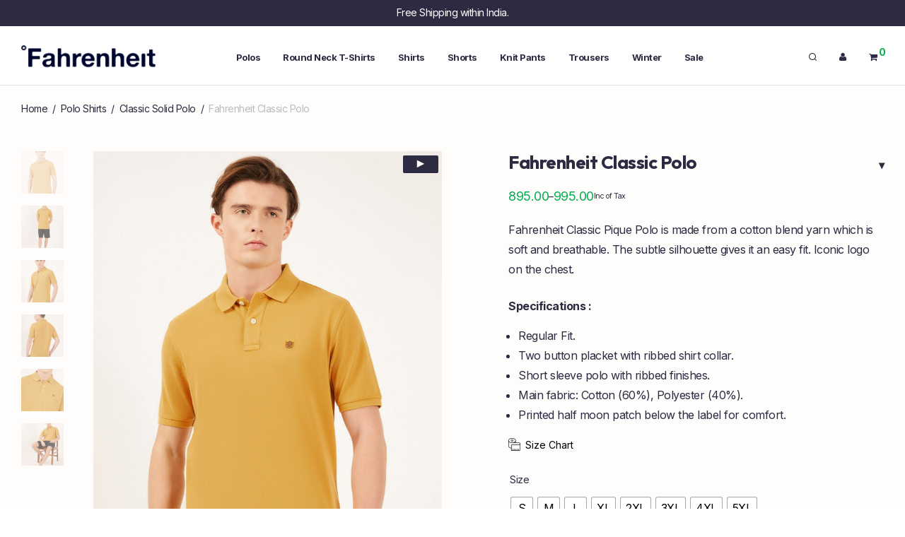

--- FILE ---
content_type: text/html; charset=UTF-8
request_url: https://fahrenheitclothing.com/product/gold-honey/
body_size: 29358
content:
<!DOCTYPE html>

<html lang="en-US" xmlns:og="http://ogp.me/ns#" class="footer-sticky-1">
    <head>
        <meta charset="UTF-8">
        <meta name="viewport" content="width=device-width, initial-scale=1.0, maximum-scale=1.0, user-scalable=no">
		<title>Fahrenheit Classic Polo &#8211; Fahrenheit</title>
<meta name='robots' content='max-image-preview:large' />
	<style>img:is([sizes="auto" i], [sizes^="auto," i]) { contain-intrinsic-size: 3000px 1500px }</style>
	<link rel='dns-prefetch' href='//kit-free.fontawesome.com' />
<link rel='dns-prefetch' href='//fonts.googleapis.com' />
<link rel='preconnect' href='https://fonts.gstatic.com' crossorigin />
<link rel="alternate" type="application/rss+xml" title="Fahrenheit &raquo; Feed" href="https://fahrenheitclothing.com/feed/" />
<link rel="alternate" type="application/rss+xml" title="Fahrenheit &raquo; Comments Feed" href="https://fahrenheitclothing.com/comments/feed/" />
    <!-- Google Tag Manager -->
    <script>
        (function (w, d, s, l, i) {
            w[l] = w[l] || []; w[l].push({
                'gtm.start': new Date().getTime(), event: 'gtm.js'
            });
            var f = d.getElementsByTagName(s)[0],
                j = d.createElement(s), dl = l != 'dataLayer' ? '&l=' + l : '';
            j.async = true; j.src =
                'https://www.googletagmanager.com/gtm.js?id=' + i + dl;
            f.parentNode.insertBefore(j, f);
        })(window, document, 'script', 'dataLayer', 'GTM-TKH7WVH');
    </script>
    <!-- End Google Tag Manager -->
<meta property="og:title" content="Fahrenheit - Fahrenheit Classic Polo"/><meta property="og:type" content="article"/><meta property="og:url" content="https://fahrenheitclothing.com/product/gold-honey/"/><meta property="og:site_name" content="Fahrenheit Clothing"/><meta property="og:image" content="https://fahrenheitclothing.com/wp-content/uploads/2020/12/1-44.jpg"/>
<script type="text/javascript">
/* <![CDATA[ */
window._wpemojiSettings = {"baseUrl":"https:\/\/s.w.org\/images\/core\/emoji\/16.0.1\/72x72\/","ext":".png","svgUrl":"https:\/\/s.w.org\/images\/core\/emoji\/16.0.1\/svg\/","svgExt":".svg","source":{"concatemoji":"https:\/\/fahrenheitclothing.com\/wp-includes\/js\/wp-emoji-release.min.js?ver=6.8.3"}};
/*! This file is auto-generated */
!function(s,n){var o,i,e;function c(e){try{var t={supportTests:e,timestamp:(new Date).valueOf()};sessionStorage.setItem(o,JSON.stringify(t))}catch(e){}}function p(e,t,n){e.clearRect(0,0,e.canvas.width,e.canvas.height),e.fillText(t,0,0);var t=new Uint32Array(e.getImageData(0,0,e.canvas.width,e.canvas.height).data),a=(e.clearRect(0,0,e.canvas.width,e.canvas.height),e.fillText(n,0,0),new Uint32Array(e.getImageData(0,0,e.canvas.width,e.canvas.height).data));return t.every(function(e,t){return e===a[t]})}function u(e,t){e.clearRect(0,0,e.canvas.width,e.canvas.height),e.fillText(t,0,0);for(var n=e.getImageData(16,16,1,1),a=0;a<n.data.length;a++)if(0!==n.data[a])return!1;return!0}function f(e,t,n,a){switch(t){case"flag":return n(e,"\ud83c\udff3\ufe0f\u200d\u26a7\ufe0f","\ud83c\udff3\ufe0f\u200b\u26a7\ufe0f")?!1:!n(e,"\ud83c\udde8\ud83c\uddf6","\ud83c\udde8\u200b\ud83c\uddf6")&&!n(e,"\ud83c\udff4\udb40\udc67\udb40\udc62\udb40\udc65\udb40\udc6e\udb40\udc67\udb40\udc7f","\ud83c\udff4\u200b\udb40\udc67\u200b\udb40\udc62\u200b\udb40\udc65\u200b\udb40\udc6e\u200b\udb40\udc67\u200b\udb40\udc7f");case"emoji":return!a(e,"\ud83e\udedf")}return!1}function g(e,t,n,a){var r="undefined"!=typeof WorkerGlobalScope&&self instanceof WorkerGlobalScope?new OffscreenCanvas(300,150):s.createElement("canvas"),o=r.getContext("2d",{willReadFrequently:!0}),i=(o.textBaseline="top",o.font="600 32px Arial",{});return e.forEach(function(e){i[e]=t(o,e,n,a)}),i}function t(e){var t=s.createElement("script");t.src=e,t.defer=!0,s.head.appendChild(t)}"undefined"!=typeof Promise&&(o="wpEmojiSettingsSupports",i=["flag","emoji"],n.supports={everything:!0,everythingExceptFlag:!0},e=new Promise(function(e){s.addEventListener("DOMContentLoaded",e,{once:!0})}),new Promise(function(t){var n=function(){try{var e=JSON.parse(sessionStorage.getItem(o));if("object"==typeof e&&"number"==typeof e.timestamp&&(new Date).valueOf()<e.timestamp+604800&&"object"==typeof e.supportTests)return e.supportTests}catch(e){}return null}();if(!n){if("undefined"!=typeof Worker&&"undefined"!=typeof OffscreenCanvas&&"undefined"!=typeof URL&&URL.createObjectURL&&"undefined"!=typeof Blob)try{var e="postMessage("+g.toString()+"("+[JSON.stringify(i),f.toString(),p.toString(),u.toString()].join(",")+"));",a=new Blob([e],{type:"text/javascript"}),r=new Worker(URL.createObjectURL(a),{name:"wpTestEmojiSupports"});return void(r.onmessage=function(e){c(n=e.data),r.terminate(),t(n)})}catch(e){}c(n=g(i,f,p,u))}t(n)}).then(function(e){for(var t in e)n.supports[t]=e[t],n.supports.everything=n.supports.everything&&n.supports[t],"flag"!==t&&(n.supports.everythingExceptFlag=n.supports.everythingExceptFlag&&n.supports[t]);n.supports.everythingExceptFlag=n.supports.everythingExceptFlag&&!n.supports.flag,n.DOMReady=!1,n.readyCallback=function(){n.DOMReady=!0}}).then(function(){return e}).then(function(){var e;n.supports.everything||(n.readyCallback(),(e=n.source||{}).concatemoji?t(e.concatemoji):e.wpemoji&&e.twemoji&&(t(e.twemoji),t(e.wpemoji)))}))}((window,document),window._wpemojiSettings);
/* ]]> */
</script>
<style id='wp-emoji-styles-inline-css' type='text/css'>

	img.wp-smiley, img.emoji {
		display: inline !important;
		border: none !important;
		box-shadow: none !important;
		height: 1em !important;
		width: 1em !important;
		margin: 0 0.07em !important;
		vertical-align: -0.1em !important;
		background: none !important;
		padding: 0 !important;
	}
</style>
<link rel='stylesheet' id='wp-block-library-css' href='https://fahrenheitclothing.com/wp-includes/css/dist/block-library/style.min.css?ver=6.8.3' type='text/css' media='all' />
<style id='classic-theme-styles-inline-css' type='text/css'>
/*! This file is auto-generated */
.wp-block-button__link{color:#fff;background-color:#32373c;border-radius:9999px;box-shadow:none;text-decoration:none;padding:calc(.667em + 2px) calc(1.333em + 2px);font-size:1.125em}.wp-block-file__button{background:#32373c;color:#fff;text-decoration:none}
</style>
<style id='global-styles-inline-css' type='text/css'>
:root{--wp--preset--aspect-ratio--square: 1;--wp--preset--aspect-ratio--4-3: 4/3;--wp--preset--aspect-ratio--3-4: 3/4;--wp--preset--aspect-ratio--3-2: 3/2;--wp--preset--aspect-ratio--2-3: 2/3;--wp--preset--aspect-ratio--16-9: 16/9;--wp--preset--aspect-ratio--9-16: 9/16;--wp--preset--color--black: #000000;--wp--preset--color--cyan-bluish-gray: #abb8c3;--wp--preset--color--white: #ffffff;--wp--preset--color--pale-pink: #f78da7;--wp--preset--color--vivid-red: #cf2e2e;--wp--preset--color--luminous-vivid-orange: #ff6900;--wp--preset--color--luminous-vivid-amber: #fcb900;--wp--preset--color--light-green-cyan: #7bdcb5;--wp--preset--color--vivid-green-cyan: #00d084;--wp--preset--color--pale-cyan-blue: #8ed1fc;--wp--preset--color--vivid-cyan-blue: #0693e3;--wp--preset--color--vivid-purple: #9b51e0;--wp--preset--gradient--vivid-cyan-blue-to-vivid-purple: linear-gradient(135deg,rgba(6,147,227,1) 0%,rgb(155,81,224) 100%);--wp--preset--gradient--light-green-cyan-to-vivid-green-cyan: linear-gradient(135deg,rgb(122,220,180) 0%,rgb(0,208,130) 100%);--wp--preset--gradient--luminous-vivid-amber-to-luminous-vivid-orange: linear-gradient(135deg,rgba(252,185,0,1) 0%,rgba(255,105,0,1) 100%);--wp--preset--gradient--luminous-vivid-orange-to-vivid-red: linear-gradient(135deg,rgba(255,105,0,1) 0%,rgb(207,46,46) 100%);--wp--preset--gradient--very-light-gray-to-cyan-bluish-gray: linear-gradient(135deg,rgb(238,238,238) 0%,rgb(169,184,195) 100%);--wp--preset--gradient--cool-to-warm-spectrum: linear-gradient(135deg,rgb(74,234,220) 0%,rgb(151,120,209) 20%,rgb(207,42,186) 40%,rgb(238,44,130) 60%,rgb(251,105,98) 80%,rgb(254,248,76) 100%);--wp--preset--gradient--blush-light-purple: linear-gradient(135deg,rgb(255,206,236) 0%,rgb(152,150,240) 100%);--wp--preset--gradient--blush-bordeaux: linear-gradient(135deg,rgb(254,205,165) 0%,rgb(254,45,45) 50%,rgb(107,0,62) 100%);--wp--preset--gradient--luminous-dusk: linear-gradient(135deg,rgb(255,203,112) 0%,rgb(199,81,192) 50%,rgb(65,88,208) 100%);--wp--preset--gradient--pale-ocean: linear-gradient(135deg,rgb(255,245,203) 0%,rgb(182,227,212) 50%,rgb(51,167,181) 100%);--wp--preset--gradient--electric-grass: linear-gradient(135deg,rgb(202,248,128) 0%,rgb(113,206,126) 100%);--wp--preset--gradient--midnight: linear-gradient(135deg,rgb(2,3,129) 0%,rgb(40,116,252) 100%);--wp--preset--font-size--small: 13px;--wp--preset--font-size--medium: 20px;--wp--preset--font-size--large: 36px;--wp--preset--font-size--x-large: 42px;--wp--preset--spacing--20: 0.44rem;--wp--preset--spacing--30: 0.67rem;--wp--preset--spacing--40: 1rem;--wp--preset--spacing--50: 1.5rem;--wp--preset--spacing--60: 2.25rem;--wp--preset--spacing--70: 3.38rem;--wp--preset--spacing--80: 5.06rem;--wp--preset--shadow--natural: 6px 6px 9px rgba(0, 0, 0, 0.2);--wp--preset--shadow--deep: 12px 12px 50px rgba(0, 0, 0, 0.4);--wp--preset--shadow--sharp: 6px 6px 0px rgba(0, 0, 0, 0.2);--wp--preset--shadow--outlined: 6px 6px 0px -3px rgba(255, 255, 255, 1), 6px 6px rgba(0, 0, 0, 1);--wp--preset--shadow--crisp: 6px 6px 0px rgba(0, 0, 0, 1);}:where(.is-layout-flex){gap: 0.5em;}:where(.is-layout-grid){gap: 0.5em;}body .is-layout-flex{display: flex;}.is-layout-flex{flex-wrap: wrap;align-items: center;}.is-layout-flex > :is(*, div){margin: 0;}body .is-layout-grid{display: grid;}.is-layout-grid > :is(*, div){margin: 0;}:where(.wp-block-columns.is-layout-flex){gap: 2em;}:where(.wp-block-columns.is-layout-grid){gap: 2em;}:where(.wp-block-post-template.is-layout-flex){gap: 1.25em;}:where(.wp-block-post-template.is-layout-grid){gap: 1.25em;}.has-black-color{color: var(--wp--preset--color--black) !important;}.has-cyan-bluish-gray-color{color: var(--wp--preset--color--cyan-bluish-gray) !important;}.has-white-color{color: var(--wp--preset--color--white) !important;}.has-pale-pink-color{color: var(--wp--preset--color--pale-pink) !important;}.has-vivid-red-color{color: var(--wp--preset--color--vivid-red) !important;}.has-luminous-vivid-orange-color{color: var(--wp--preset--color--luminous-vivid-orange) !important;}.has-luminous-vivid-amber-color{color: var(--wp--preset--color--luminous-vivid-amber) !important;}.has-light-green-cyan-color{color: var(--wp--preset--color--light-green-cyan) !important;}.has-vivid-green-cyan-color{color: var(--wp--preset--color--vivid-green-cyan) !important;}.has-pale-cyan-blue-color{color: var(--wp--preset--color--pale-cyan-blue) !important;}.has-vivid-cyan-blue-color{color: var(--wp--preset--color--vivid-cyan-blue) !important;}.has-vivid-purple-color{color: var(--wp--preset--color--vivid-purple) !important;}.has-black-background-color{background-color: var(--wp--preset--color--black) !important;}.has-cyan-bluish-gray-background-color{background-color: var(--wp--preset--color--cyan-bluish-gray) !important;}.has-white-background-color{background-color: var(--wp--preset--color--white) !important;}.has-pale-pink-background-color{background-color: var(--wp--preset--color--pale-pink) !important;}.has-vivid-red-background-color{background-color: var(--wp--preset--color--vivid-red) !important;}.has-luminous-vivid-orange-background-color{background-color: var(--wp--preset--color--luminous-vivid-orange) !important;}.has-luminous-vivid-amber-background-color{background-color: var(--wp--preset--color--luminous-vivid-amber) !important;}.has-light-green-cyan-background-color{background-color: var(--wp--preset--color--light-green-cyan) !important;}.has-vivid-green-cyan-background-color{background-color: var(--wp--preset--color--vivid-green-cyan) !important;}.has-pale-cyan-blue-background-color{background-color: var(--wp--preset--color--pale-cyan-blue) !important;}.has-vivid-cyan-blue-background-color{background-color: var(--wp--preset--color--vivid-cyan-blue) !important;}.has-vivid-purple-background-color{background-color: var(--wp--preset--color--vivid-purple) !important;}.has-black-border-color{border-color: var(--wp--preset--color--black) !important;}.has-cyan-bluish-gray-border-color{border-color: var(--wp--preset--color--cyan-bluish-gray) !important;}.has-white-border-color{border-color: var(--wp--preset--color--white) !important;}.has-pale-pink-border-color{border-color: var(--wp--preset--color--pale-pink) !important;}.has-vivid-red-border-color{border-color: var(--wp--preset--color--vivid-red) !important;}.has-luminous-vivid-orange-border-color{border-color: var(--wp--preset--color--luminous-vivid-orange) !important;}.has-luminous-vivid-amber-border-color{border-color: var(--wp--preset--color--luminous-vivid-amber) !important;}.has-light-green-cyan-border-color{border-color: var(--wp--preset--color--light-green-cyan) !important;}.has-vivid-green-cyan-border-color{border-color: var(--wp--preset--color--vivid-green-cyan) !important;}.has-pale-cyan-blue-border-color{border-color: var(--wp--preset--color--pale-cyan-blue) !important;}.has-vivid-cyan-blue-border-color{border-color: var(--wp--preset--color--vivid-cyan-blue) !important;}.has-vivid-purple-border-color{border-color: var(--wp--preset--color--vivid-purple) !important;}.has-vivid-cyan-blue-to-vivid-purple-gradient-background{background: var(--wp--preset--gradient--vivid-cyan-blue-to-vivid-purple) !important;}.has-light-green-cyan-to-vivid-green-cyan-gradient-background{background: var(--wp--preset--gradient--light-green-cyan-to-vivid-green-cyan) !important;}.has-luminous-vivid-amber-to-luminous-vivid-orange-gradient-background{background: var(--wp--preset--gradient--luminous-vivid-amber-to-luminous-vivid-orange) !important;}.has-luminous-vivid-orange-to-vivid-red-gradient-background{background: var(--wp--preset--gradient--luminous-vivid-orange-to-vivid-red) !important;}.has-very-light-gray-to-cyan-bluish-gray-gradient-background{background: var(--wp--preset--gradient--very-light-gray-to-cyan-bluish-gray) !important;}.has-cool-to-warm-spectrum-gradient-background{background: var(--wp--preset--gradient--cool-to-warm-spectrum) !important;}.has-blush-light-purple-gradient-background{background: var(--wp--preset--gradient--blush-light-purple) !important;}.has-blush-bordeaux-gradient-background{background: var(--wp--preset--gradient--blush-bordeaux) !important;}.has-luminous-dusk-gradient-background{background: var(--wp--preset--gradient--luminous-dusk) !important;}.has-pale-ocean-gradient-background{background: var(--wp--preset--gradient--pale-ocean) !important;}.has-electric-grass-gradient-background{background: var(--wp--preset--gradient--electric-grass) !important;}.has-midnight-gradient-background{background: var(--wp--preset--gradient--midnight) !important;}.has-small-font-size{font-size: var(--wp--preset--font-size--small) !important;}.has-medium-font-size{font-size: var(--wp--preset--font-size--medium) !important;}.has-large-font-size{font-size: var(--wp--preset--font-size--large) !important;}.has-x-large-font-size{font-size: var(--wp--preset--font-size--x-large) !important;}
:where(.wp-block-post-template.is-layout-flex){gap: 1.25em;}:where(.wp-block-post-template.is-layout-grid){gap: 1.25em;}
:where(.wp-block-columns.is-layout-flex){gap: 2em;}:where(.wp-block-columns.is-layout-grid){gap: 2em;}
:root :where(.wp-block-pullquote){font-size: 1.5em;line-height: 1.6;}
</style>
<link rel='stylesheet' id='cwsc-frontend-css' href='https://fahrenheitclothing.com/wp-content/plugins/Fah%20Size%20Chart/assets/cwsc-frontend.css?ver=1.0.0' type='text/css' media='all' />
<link rel='stylesheet' id='photoswipe-css' href='https://fahrenheitclothing.com/wp-content/plugins/woocommerce/assets/css/photoswipe/photoswipe.min.css?ver=10.1.3' type='text/css' media='all' />
<link rel='stylesheet' id='photoswipe-default-skin-css' href='https://fahrenheitclothing.com/wp-content/plugins/woocommerce/assets/css/photoswipe/default-skin/default-skin.min.css?ver=10.1.3' type='text/css' media='all' />
<style id='woocommerce-inline-inline-css' type='text/css'>
.woocommerce form .form-row .required { visibility: visible; }
</style>
<link rel='stylesheet' id='woo-variation-swatches-css' href='https://fahrenheitclothing.com/wp-content/plugins/woo-variation-swatches/assets/css/frontend.min.css?ver=1756200015' type='text/css' media='all' />
<style id='woo-variation-swatches-inline-css' type='text/css'>
:root {
--wvs-tick:url("data:image/svg+xml;utf8,%3Csvg filter='drop-shadow(0px 0px 2px rgb(0 0 0 / .8))' xmlns='http://www.w3.org/2000/svg'  viewBox='0 0 30 30'%3E%3Cpath fill='none' stroke='%23ffffff' stroke-linecap='round' stroke-linejoin='round' stroke-width='4' d='M4 16L11 23 27 7'/%3E%3C/svg%3E");

--wvs-cross:url("data:image/svg+xml;utf8,%3Csvg filter='drop-shadow(0px 0px 5px rgb(255 255 255 / .6))' xmlns='http://www.w3.org/2000/svg' width='72px' height='72px' viewBox='0 0 24 24'%3E%3Cpath fill='none' stroke='%23ff0000' stroke-linecap='round' stroke-width='0.6' d='M5 5L19 19M19 5L5 19'/%3E%3C/svg%3E");
--wvs-single-product-item-width:30px;
--wvs-single-product-item-height:30px;
--wvs-single-product-item-font-size:16px}
</style>
<link rel='stylesheet' id='brands-styles-css' href='https://fahrenheitclothing.com/wp-content/plugins/woocommerce/assets/css/brands.css?ver=10.1.3' type='text/css' media='all' />
<link rel='stylesheet' id='normalize-css' href='https://fahrenheitclothing.com/wp-content/themes/fahren/assets/css/third-party/normalize.min.css?ver=3.0.2' type='text/css' media='all' />
<link rel='stylesheet' id='slick-slider-css' href='https://fahrenheitclothing.com/wp-content/themes/fahren/assets/css/third-party/slick.min.css?ver=1.5.5' type='text/css' media='all' />
<link rel='stylesheet' id='slick-slider-theme-css' href='https://fahrenheitclothing.com/wp-content/themes/fahren/assets/css/third-party/slick-theme.min.css?ver=1.5.5' type='text/css' media='all' />
<link rel='stylesheet' id='magnific-popup-css' href='https://fahrenheitclothing.com/wp-content/themes/fahren/assets/css/third-party/magnific-popup.min.css?ver=6.8.3' type='text/css' media='all' />
<link rel='stylesheet' id='font-awesome-css' href='https://kit-free.fontawesome.com/releases/latest/css/free.min.css?ver=5.x' type='text/css' media='all' />
<link rel='stylesheet' id='nm-grid-css' href='https://fahrenheitclothing.com/wp-content/themes/fahren/assets/css/grid.css?ver=3.0.8' type='text/css' media='all' />
<link rel='stylesheet' id='nm-shop-css' href='https://fahrenheitclothing.com/wp-content/themes/fahren/assets/css/shop.css?ver=3.0.8' type='text/css' media='all' />
<link rel='stylesheet' id='nm-icons-css' href='https://fahrenheitclothing.com/wp-content/themes/fahren/assets/css/font-icons/theme-icons/theme-icons.min.css?ver=3.0.8' type='text/css' media='all' />
<link rel='stylesheet' id='nm-core-css' href='https://fahrenheitclothing.com/wp-content/themes/fahren/style.css?ver=3.0.8' type='text/css' media='all' />
<link rel='stylesheet' id='nm-elements-css' href='https://fahrenheitclothing.com/wp-content/themes/fahren/assets/css/elements.css?ver=3.0.8' type='text/css' media='all' />
<link rel="preload" as="style" href="https://fonts.googleapis.com/css?family=Inter:400,700%7COutfit:400,700&#038;display=swap&#038;ver=1767595019" /><link rel="stylesheet" href="https://fonts.googleapis.com/css?family=Inter:400,700%7COutfit:400,700&#038;display=swap&#038;ver=1767595019" media="print" onload="this.media='all'"><noscript><link rel="stylesheet" href="https://fonts.googleapis.com/css?family=Inter:400,700%7COutfit:400,700&#038;display=swap&#038;ver=1767595019" /></noscript><link rel='stylesheet' id='nm-child-theme-css' href='https://fahrenheitclothing.com/wp-content/themes/fahren-child/style.css?ver=6.8.3' type='text/css' media='all' />
<script type="text/javascript" src="https://fahrenheitclothing.com/wp-includes/js/jquery/jquery.min.js?ver=3.7.1" id="jquery-core-js"></script>
<script type="text/javascript" src="https://fahrenheitclothing.com/wp-includes/js/jquery/jquery-migrate.min.js?ver=3.4.1" id="jquery-migrate-js"></script>
<script type="text/javascript" src="https://fahrenheitclothing.com/wp-content/plugins/woocommerce/assets/js/jquery-blockui/jquery.blockUI.min.js?ver=2.7.0-wc.10.1.3" id="jquery-blockui-js" data-wp-strategy="defer"></script>
<script type="text/javascript" id="wc-add-to-cart-js-extra">
/* <![CDATA[ */
var wc_add_to_cart_params = {"ajax_url":"\/wp-admin\/admin-ajax.php","wc_ajax_url":"\/?wc-ajax=%%endpoint%%","i18n_view_cart":"View cart","cart_url":"https:\/\/fahrenheitclothing.com\/cart\/","is_cart":"","cart_redirect_after_add":"yes"};
/* ]]> */
</script>
<script type="text/javascript" src="https://fahrenheitclothing.com/wp-content/plugins/woocommerce/assets/js/frontend/add-to-cart.min.js?ver=10.1.3" id="wc-add-to-cart-js" defer="defer" data-wp-strategy="defer"></script>
<script type="text/javascript" src="https://fahrenheitclothing.com/wp-content/plugins/woocommerce/assets/js/flexslider/jquery.flexslider.min.js?ver=2.7.2-wc.10.1.3" id="flexslider-js" defer="defer" data-wp-strategy="defer"></script>
<script type="text/javascript" src="https://fahrenheitclothing.com/wp-content/plugins/woocommerce/assets/js/photoswipe/photoswipe.min.js?ver=4.1.1-wc.10.1.3" id="photoswipe-js" defer="defer" data-wp-strategy="defer"></script>
<script type="text/javascript" src="https://fahrenheitclothing.com/wp-content/plugins/woocommerce/assets/js/photoswipe/photoswipe-ui-default.min.js?ver=4.1.1-wc.10.1.3" id="photoswipe-ui-default-js" defer="defer" data-wp-strategy="defer"></script>
<script type="text/javascript" id="wc-single-product-js-extra">
/* <![CDATA[ */
var wc_single_product_params = {"i18n_required_rating_text":"Please select a rating","i18n_rating_options":["1 of 5 stars","2 of 5 stars","3 of 5 stars","4 of 5 stars","5 of 5 stars"],"i18n_product_gallery_trigger_text":"View full-screen image gallery","review_rating_required":"yes","flexslider":{"rtl":false,"animation":"fade","smoothHeight":false,"directionNav":true,"controlNav":"thumbnails","slideshow":false,"animationSpeed":300,"animationLoop":false,"allowOneSlide":false},"zoom_enabled":"","zoom_options":[],"photoswipe_enabled":"1","photoswipe_options":{"shareEl":true,"closeOnScroll":false,"history":false,"hideAnimationDuration":0,"showAnimationDuration":0,"showHideOpacity":true,"bgOpacity":1,"loop":false,"closeOnVerticalDrag":false,"barsSize":{"top":0,"bottom":0},"tapToClose":true,"tapToToggleControls":false,"shareButtons":[{"id":"facebook","label":"Share on Facebook","url":"https:\/\/www.facebook.com\/sharer\/sharer.php?u={{url}}"},{"id":"twitter","label":"Tweet","url":"https:\/\/twitter.com\/intent\/tweet?text={{text}}&url={{url}}"},{"id":"pinterest","label":"Pin it","url":"http:\/\/www.pinterest.com\/pin\/create\/button\/?url={{url}}&media={{image_url}}&description={{text}}"},{"id":"download","label":"Download image","url":"{{raw_image_url}}","download":true}]},"flexslider_enabled":"1"};
/* ]]> */
</script>
<script type="text/javascript" src="https://fahrenheitclothing.com/wp-content/plugins/woocommerce/assets/js/frontend/single-product.min.js?ver=10.1.3" id="wc-single-product-js" defer="defer" data-wp-strategy="defer"></script>
<script type="text/javascript" src="https://fahrenheitclothing.com/wp-content/plugins/woocommerce/assets/js/js-cookie/js.cookie.min.js?ver=2.1.4-wc.10.1.3" id="js-cookie-js" defer="defer" data-wp-strategy="defer"></script>
<script type="text/javascript" id="woocommerce-js-extra">
/* <![CDATA[ */
var woocommerce_params = {"ajax_url":"\/wp-admin\/admin-ajax.php","wc_ajax_url":"\/?wc-ajax=%%endpoint%%","i18n_password_show":"Show password","i18n_password_hide":"Hide password"};
/* ]]> */
</script>
<script type="text/javascript" src="https://fahrenheitclothing.com/wp-content/plugins/woocommerce/assets/js/frontend/woocommerce.min.js?ver=10.1.3" id="woocommerce-js" defer="defer" data-wp-strategy="defer"></script>
<script type="text/javascript" id="wc-cart-fragments-js-extra">
/* <![CDATA[ */
var wc_cart_fragments_params = {"ajax_url":"\/wp-admin\/admin-ajax.php","wc_ajax_url":"\/?wc-ajax=%%endpoint%%","cart_hash_key":"wc_cart_hash_a96556a3da07de6d7cc1f15011be95f5","fragment_name":"wc_fragments_a96556a3da07de6d7cc1f15011be95f5","request_timeout":"5000"};
/* ]]> */
</script>
<script type="text/javascript" src="https://fahrenheitclothing.com/wp-content/plugins/woocommerce/assets/js/frontend/cart-fragments.min.js?ver=10.1.3" id="wc-cart-fragments-js" defer="defer" data-wp-strategy="defer"></script>
<link rel="https://api.w.org/" href="https://fahrenheitclothing.com/wp-json/" /><link rel="alternate" title="JSON" type="application/json" href="https://fahrenheitclothing.com/wp-json/wp/v2/product/1843" /><link rel="EditURI" type="application/rsd+xml" title="RSD" href="https://fahrenheitclothing.com/xmlrpc.php?rsd" />
<meta name="generator" content="WordPress 6.8.3" />
<meta name="generator" content="WooCommerce 10.1.3" />
<link rel="canonical" href="https://fahrenheitclothing.com/product/gold-honey/" />
<link rel='shortlink' href='https://fahrenheitclothing.com/?p=1843' />
<link rel="alternate" title="oEmbed (JSON)" type="application/json+oembed" href="https://fahrenheitclothing.com/wp-json/oembed/1.0/embed?url=https%3A%2F%2Ffahrenheitclothing.com%2Fproduct%2Fgold-honey%2F" />
<link rel="alternate" title="oEmbed (XML)" type="text/xml+oembed" href="https://fahrenheitclothing.com/wp-json/oembed/1.0/embed?url=https%3A%2F%2Ffahrenheitclothing.com%2Fproduct%2Fgold-honey%2F&#038;format=xml" />
<meta name="generator" content="Redux 4.5.7" />	<noscript><style>.woocommerce-product-gallery{ opacity: 1 !important; }</style></noscript>
	<style type="text/css">.recentcomments a{display:inline !important;padding:0 !important;margin:0 !important;}</style>    <meta name="google-site-verification" content="VNznmWGgH24Fn7mvj9_hvfYI5oDv9mr88gG4eVvxfsw" />
    <link rel="icon" href="https://fahrenheitclothing.com/wp-content/uploads/2021/01/cropped-favicon-32x32.png" sizes="32x32" />
<link rel="icon" href="https://fahrenheitclothing.com/wp-content/uploads/2021/01/cropped-favicon-192x192.png" sizes="192x192" />
<link rel="apple-touch-icon" href="https://fahrenheitclothing.com/wp-content/uploads/2021/01/cropped-favicon-180x180.png" />
<meta name="msapplication-TileImage" content="https://fahrenheitclothing.com/wp-content/uploads/2021/01/cropped-favicon-270x270.png" />
<style type="text/css" class="nm-custom-styles">:root{ --nm--font-size-xsmall:13px;--nm--font-size-small:14px;--nm--font-size-medium:16px;--nm--font-size-large:18px;--nm--color-font:#2C2B42;--nm--color-font-strong:#2C2B42;--nm--color-font-highlight:#00AF4F;--nm--color-border:#E2E2E2;--nm--color-button:#FFFFFF;--nm--color-button-background:#2C2B42;--nm--color-body-background:#FFFFFF;--nm--border-radius-container:0px;--nm--border-radius-image:1px;--nm--border-radius-image-fullwidth:0px;--nm--border-radius-inputs:2px;--nm--border-radius-button:2px;--nm--shop-preloader-color:#ffffff;--nm--shop-preloader-gradient:linear-gradient(90deg, rgba(238,238,238,0) 20%, rgba(238,238,238,0.3) 50%, rgba(238,238,238,0) 70%);--nm--shop-rating-color:#DC9814;--nm--single-product-background-color:#FFFCFC;--nm--single-product-background-color-mobile:#EEEEEE;--nm--single-product-mobile-gallery-width:500px;}body{font-family:"Inter",sans-serif;}h1,h2,h3,h4,h5,h6,.nm-alt-font{font-family:"Outfit",sans-serif;}.nm-menu li a{font-family:"Inter",sans-serif;font-size:13px;font-weight:bold;}#nm-mobile-menu .menu > li > a{font-family:"Inter",sans-serif;font-weight:normal;}#nm-mobile-menu-main-ul.menu > li > a{font-size:14px;}#nm-mobile-menu-secondary-ul.menu li a,#nm-mobile-menu .sub-menu a{font-size:13px;}.vc_tta.vc_tta-accordion .vc_tta-panel-title > a,.vc_tta.vc_general .vc_tta-tab > a,.nm-team-member-content h2,.nm-post-slider-content h3,.vc_pie_chart .wpb_pie_chart_heading,.wpb_content_element .wpb_tour_tabs_wrapper .wpb_tabs_nav a,.wpb_content_element .wpb_accordion_header a,.woocommerce-order-details .order_details tfoot tr:last-child th,.woocommerce-order-details .order_details tfoot tr:last-child td,#order_review .shop_table tfoot .order-total,#order_review .shop_table tfoot .order-total,.cart-collaterals .shop_table tr.order-total,.shop_table.cart .nm-product-details a,#nm-shop-sidebar-popup #nm-shop-search input,.nm-shop-categories li a,.nm-shop-filter-menu li a,.woocommerce-message,.woocommerce-info,.woocommerce-error,blockquote,.commentlist .comment .comment-text .meta strong,.nm-related-posts-content h3,.nm-blog-no-results h1,.nm-term-description,.nm-blog-categories-list li a,.nm-blog-categories-toggle li a,.nm-blog-heading h1,#nm-mobile-menu-top-ul .nm-mobile-menu-item-search input{font-size:18px;}@media all and (max-width:768px){.vc_toggle_title h3{font-size:18px;}}@media all and (max-width:400px){#nm-shop-search input{font-size:18px;}}.add_to_cart_inline .add_to_cart_button,.add_to_cart_inline .amount,.nm-product-category-text > a,.nm-testimonial-description,.nm-feature h3,.nm_btn,.vc_toggle_content,.nm-message-box,.wpb_text_column,#nm-wishlist-table ul li.title .woocommerce-loop-product__title,.nm-order-track-top p,.customer_details h3,.woocommerce-order-details .order_details tbody,.woocommerce-MyAccount-content .shop_table tr th,.woocommerce-MyAccount-navigation ul li a,.nm-MyAccount-user-info .nm-username,.nm-MyAccount-dashboard,.nm-myaccount-lost-reset-password h2,.nm-login-form-divider span,.woocommerce-thankyou-order-details li strong,.woocommerce-order-received h3,#order_review .shop_table tbody .product-name,.woocommerce-checkout .nm-coupon-popup-wrap .nm-shop-notice,.nm-checkout-login-coupon .nm-shop-notice,.shop_table.cart .nm-product-quantity-pricing .product-subtotal,.shop_table.cart .product-quantity,.shop_attributes tr th,.shop_attributes tr td,#tab-description,.woocommerce-tabs .tabs li a,.woocommerce-product-details__short-description,.nm-shop-no-products h3,.nm-infload-controls a,#nm-shop-browse-wrap .term-description,.list_nosep .nm-shop-categories .nm-shop-sub-categories li a,.nm-shop-taxonomy-text .term-description,.nm-shop-loop-details h3,.woocommerce-loop-category__title,div.wpcf7-response-output,.wpcf7 .wpcf7-form-control,.widget_search button,.widget_product_search #searchsubmit,#wp-calendar caption,.widget .nm-widget-title,.post .entry-content,.comment-form p label,.no-comments,.commentlist .pingback p,.commentlist .trackback p,.commentlist .comment .comment-text .description,.nm-search-results .nm-post-content,.post-password-form > p:first-child,.nm-post-pagination a .long-title,.nm-blog-list .nm-post-content,.nm-blog-grid .nm-post-content,.nm-blog-classic .nm-post-content,.nm-blog-pagination a,.nm-blog-categories-list.columns li a,.page-numbers li a,.page-numbers li span,#nm-widget-panel .total,#nm-widget-panel .nm-cart-panel-item-price .amount,#nm-widget-panel .quantity .qty,#nm-widget-panel .nm-cart-panel-quantity-pricing > span.quantity,#nm-widget-panel .product-quantity,.nm-cart-panel-product-title,#nm-widget-panel .product_list_widget .empty,#nm-cart-panel-loader h5,.nm-widget-panel-header,.button,input[type=submit]{font-size:16px;}@media all and (max-width:991px){#nm-shop-sidebar .widget .nm-widget-title,.nm-shop-categories li a{font-size:16px;}}@media all and (max-width:768px){.vc_tta.vc_tta-accordion .vc_tta-panel-title > a,.vc_tta.vc_tta-tabs.vc_tta-tabs-position-left .vc_tta-tab > a,.vc_tta.vc_tta-tabs.vc_tta-tabs-position-top .vc_tta-tab > a,.wpb_content_element .wpb_tour_tabs_wrapper .wpb_tabs_nav a,.wpb_content_element .wpb_accordion_header a,.nm-term-description{font-size:16px;}}@media all and (max-width:550px){.shop_table.cart .nm-product-details a,.nm-shop-notice,.nm-related-posts-content h3{font-size:16px;}}@media all and (max-width:400px){.nm-product-category-text .nm-product-category-heading,.nm-team-member-content h2,#nm-wishlist-empty h1,.cart-empty,.nm-shop-filter-menu li a,.nm-blog-categories-list li a{font-size:16px;}}.vc_progress_bar .vc_single_bar .vc_label,.woocommerce-tabs .tabs li a span,#nm-shop-sidebar-popup-reset-button,#nm-shop-sidebar-popup .nm-shop-sidebar .widget:last-child .nm-widget-title,#nm-shop-sidebar-popup .nm-shop-sidebar .widget .nm-widget-title,.woocommerce-loop-category__title .count,span.wpcf7-not-valid-tip,.widget_rss ul li .rss-date,.wp-caption-text,.comment-respond h3 #cancel-comment-reply-link,.nm-blog-categories-toggle li .count,.nm-menu-wishlist-count,.nm-menu li.nm-menu-offscreen .nm-menu-cart-count,.nm-menu-cart .count,.nm-menu .sub-menu li a,body{font-size:14px;}@media all and (max-width:768px){.wpcf7 .wpcf7-form-control{font-size:14px;}}@media all and (max-width:400px){.nm-blog-grid .nm-post-content,.header-mobile-default .nm-menu-cart.no-icon .count{font-size:14px;}}#nm-wishlist-table .nm-variations-list,.nm-MyAccount-user-info .nm-logout-button.border,#order_review .place-order noscript,#payment .payment_methods li .payment_box,#order_review .shop_table tfoot .woocommerce-remove-coupon,.cart-collaterals .shop_table tr.cart-discount td a,#nm-shop-sidebar-popup #nm-shop-search-notice,.wc-item-meta,.variation,.woocommerce-password-hint,.woocommerce-password-strength,.nm-validation-inline-notices .form-row.woocommerce-invalid-required-field:after{font-size:13px;}body{font-weight:normal;}h1, .h1-size{font-weight:bold;}h2, .h2-size{font-weight:bold;}h3, .h3-size{font-weight:bold;}h4, .h4-size,h5, .h5-size,h6, .h6-size{font-weight:bold;}body{color:#2C2B42;}.nm-portfolio-single-back a span {background:#2C2B42;}.mfp-close,.wpb_content_element .wpb_tour_tabs_wrapper .wpb_tabs_nav li.ui-tabs-active a,.vc_pie_chart .vc_pie_chart_value,.vc_progress_bar .vc_single_bar .vc_label .vc_label_units,.nm-testimonial-description,.form-row label,.woocommerce-form__label,#nm-shop-search-close:hover,.products .price .amount,.nm-shop-loop-actions > a,.nm-shop-loop-actions > a:active,.nm-shop-loop-actions > a:focus,.nm-infload-controls a,.woocommerce-breadcrumb a, .woocommerce-breadcrumb span,.variations,.woocommerce-grouped-product-list-item__label a,.woocommerce-grouped-product-list-item__price ins .amount,.woocommerce-grouped-product-list-item__price > .amount,.nm-quantity-wrap .quantity .nm-qty-minus,.nm-quantity-wrap .quantity .nm-qty-plus,.product .summary .single_variation_wrap .nm-quantity-wrap label:not(.nm-qty-label-abbrev),.woocommerce-tabs .tabs li.active a,.shop_attributes th,.product_meta,.shop_table.cart .nm-product-details a,.shop_table.cart .product-quantity,.shop_table.cart .nm-product-quantity-pricing .product-subtotal,.shop_table.cart .product-remove a,.cart-collaterals,.nm-cart-empty,#order_review .shop_table,#payment .payment_methods li label,.woocommerce-thankyou-order-details li strong,.wc-bacs-bank-details li strong,.nm-MyAccount-user-info .nm-username strong,.woocommerce-MyAccount-navigation ul li a:hover,.woocommerce-MyAccount-navigation ul li.is-active a,.woocommerce-table--order-details,#nm-wishlist-empty .note i,a.dark,a:hover,.nm-blog-heading h1 strong,.nm-post-header .nm-post-meta a,.nm-post-pagination a,.commentlist > li .comment-text .meta strong,.commentlist > li .comment-text .meta strong a,.comment-form p label,.entry-content strong,blockquote,blockquote p,.widget_search button,.widget_product_search #searchsubmit,.widget_recent_comments ul li .comment-author-link,.widget_recent_comments ul li:before{color:#2C2B42;}@media all and (max-width: 991px){.nm-shop-menu .nm-shop-filter-menu li a:hover,.nm-shop-menu .nm-shop-filter-menu li.active a,#nm-shop-sidebar .widget.show .nm-widget-title,#nm-shop-sidebar .widget .nm-widget-title:hover{color:#2C2B42;}}.nm-portfolio-single-back a:hover span{background:#2C2B42;}.wpb_content_element .wpb_tour_tabs_wrapper .wpb_tabs_nav a,.wpb_content_element .wpb_accordion_header a,#nm-shop-search-close,.woocommerce-breadcrumb,.nm-single-product-menu a,.star-rating:before,.woocommerce-tabs .tabs li a,.product_meta span.sku,.product_meta a,.nm-post-meta,.nm-post-pagination a .short-title,.commentlist > li .comment-text .meta time{color:#BCBCBC;}.vc_toggle_title i,#nm-wishlist-empty p.icon i,h1{color:#2C2B42;}h2{color:#2C2B42;}h3{color:#2C2B42;}h4, h5, h6{color:#2C2B42;}a,a.dark:hover,a.gray:hover,a.invert-color:hover,.nm-highlight-text,.nm-highlight-text h1,.nm-highlight-text h2,.nm-highlight-text h3,.nm-highlight-text h4,.nm-highlight-text h5,.nm-highlight-text h6,.nm-highlight-text p,.nm-menu-wishlist-count,.nm-menu-cart a .count,.nm-menu li.nm-menu-offscreen .nm-menu-cart-count,.page-numbers li span.current,.page-numbers li a:hover,.nm-blog .sticky .nm-post-thumbnail:before,.nm-blog .category-sticky .nm-post-thumbnail:before,.nm-blog-categories-list li a:hover,.nm-blog-categories ul li.current-cat a,.widget ul li.active,.widget ul li a:hover,.widget ul li a:focus,.widget ul li a.active,#wp-calendar tbody td a,.nm-banner-link.type-txt:hover,.nm-banner.text-color-light .nm-banner-link.type-txt:hover,.nm-portfolio-categories li.current a,.add_to_cart_inline ins,.nm-product-categories.layout-separated .product-category:hover .nm-product-category-text > a,.woocommerce-breadcrumb a:hover,.products .price ins .amount,.products .price ins,.no-touch .nm-shop-loop-actions > a:hover,.nm-shop-menu ul li a:hover,.nm-shop-menu ul li.current-cat > a,.nm-shop-menu ul li.active a,.nm-shop-heading span,.nm-single-product-menu a:hover,.woocommerce-product-gallery__trigger:hover,.woocommerce-product-gallery .flex-direction-nav a:hover,.product-summary .price .amount,.product-summary .price ins,.product .summary .price .amount,.nm-product-wishlist-button-wrap a.added:active,.nm-product-wishlist-button-wrap a.added:focus,.nm-product-wishlist-button-wrap a.added:hover,.nm-product-wishlist-button-wrap a.added,.woocommerce-tabs .tabs li a span,.product_meta a:hover,.nm-order-view .commentlist li .comment-text .meta,.nm_widget_price_filter ul li.current,.post-type-archive-product .widget_product_categories .product-categories > li:first-child > a,.widget_product_categories ul li.current-cat > a,.widget_layered_nav ul li.chosen a,.widget_layered_nav_filters ul li.chosen a,.product_list_widget li ins .amount,.woocommerce.widget_rating_filter .wc-layered-nav-rating.chosen > a,.nm-wishlist-button.added:active,.nm-wishlist-button.added:focus,.nm-wishlist-button.added:hover,.nm-wishlist-button.added,.slick-prev:not(.slick-disabled):hover,.slick-next:not(.slick-disabled):hover,.flickity-button:hover,.nm-portfolio-categories li a:hover{color:#00AF4F;}.nm-blog-categories ul li.current-cat a,.nm-portfolio-categories li.current a,.woocommerce-product-gallery.pagination-enabled .flex-control-thumbs li img.flex-active,.widget_layered_nav ul li.chosen a,.widget_layered_nav_filters ul li.chosen a,.slick-dots li.slick-active button,.flickity-page-dots .dot.is-selected{border-color:#00AF4F;}.nm-image-overlay:before,.nm-image-overlay:after,.gallery-icon:before,.gallery-icon:after,.widget_tag_cloud a:hover,.widget_product_tag_cloud a:hover{background:#00AF4F;}@media all and (max-width:400px){.woocommerce-product-gallery.pagination-enabled .flex-control-thumbs li img.flex-active,.slick-dots li.slick-active button,.flickity-page-dots .dot.is-selected{background:#00AF4F;}}.header-border-1 .nm-header,.nm-blog-list .nm-post-divider,#nm-blog-pagination.infinite-load,.nm-post-pagination,.no-post-comments .nm-related-posts,.nm-footer-widgets.has-border,#nm-shop-browse-wrap.nm-shop-description-borders .term-description,.nm-shop-sidebar-default #nm-shop-sidebar .widget,.products.grid-list li:not(:last-child) .nm-shop-loop-product-wrap,.nm-infload-controls a,.woocommerce-tabs,.upsells,.related,.shop_table.cart tr td,#order_review .shop_table tbody tr th,#order_review .shop_table tbody tr td,#payment .payment_methods,#payment .payment_methods li,.woocommerce-MyAccount-orders tr td,.woocommerce-MyAccount-orders tr:last-child td,.woocommerce-table--order-details tbody tr td,.woocommerce-table--order-details tbody tr:first-child td,.woocommerce-table--order-details tfoot tr:last-child td,.woocommerce-table--order-details tfoot tr:last-child th,#nm-wishlist-table > ul > li,#nm-wishlist-table > ul:first-child > li,.wpb_accordion .wpb_accordion_section,.nm-portfolio-single-footer{border-color:#E2E2E2;}.nm-search-results .nm-post-divider{background:#E2E2E2;}.nm-blog-categories-list li span,.nm-portfolio-categories li span{color: #E2E2E2;}.nm-post-meta:before,.nm-testimonial-author span:before{background:#E2E2E2;}.nm-border-radius{border-radius:0px;}@media (max-width:1440px){.nm-page-wrap .elementor-column-gap-no .nm-banner-slider,.nm-page-wrap .elementor-column-gap-no .nm-banner,.nm-page-wrap .elementor-column-gap-no img,.nm-page-wrap .nm-row-full-nopad .nm-banner-slider,.nm-page-wrap .nm-row-full-nopad .nm-banner,.nm-page-wrap .nm-row-full-nopad .nm-banner-image,.nm-page-wrap .nm-row-full-nopad img{border-radius:var(--nm--border-radius-image-fullwidth);}}.button,input[type=submit],.widget_tag_cloud a, .widget_product_tag_cloud a,.add_to_cart_inline .add_to_cart_button,#nm-shop-sidebar-popup-button,.products.grid-list .nm-shop-loop-actions > a:first-of-type,.products.grid-list .nm-shop-loop-actions > a:first-child,#order_review .shop_table tbody .product-name .product-quantity{color:#FFFFFF;background-color:#2C2B42;}.button:hover,input[type=submit]:hover.products.grid-list .nm-shop-loop-actions > a:first-of-type,.products.grid-list .nm-shop-loop-actions > a:first-child{color:#FFFFFF;}#nm-blog-pagination a,.button.border{border-color:#2C2B42;}#nm-blog-pagination a,#nm-blog-pagination a:hover,.button.border,.button.border:hover{color:#2C2B42;}#nm-blog-pagination a:not([disabled]):hover,.button.border:not([disabled]):hover{color:#2C2B42;border-color:#636363;}.product-summary .quantity .nm-qty-minus,.product-summary .quantity .nm-qty-plus{color:#2C2B42;}.nm-page-wrap{background-color:#FFFFFF;}.nm-divider .nm-divider-title,.nm-header-search{background:#FFFFFF;}.woocommerce-cart .blockOverlay,.woocommerce-checkout .blockOverlay {background-color:#FFFFFF !important;}.nm-top-bar{border-color:transparent;background:#2C2B42;}.nm-top-bar .nm-top-bar-text,.nm-top-bar .nm-top-bar-text a,.nm-top-bar .nm-menu > li > a,.nm-top-bar .nm-menu > li > a:hover,.nm-top-bar-social li i{color:#FFFFFF;}.nm-header-placeholder{height:83px;}.nm-header{line-height:50px;padding-top:18px;padding-bottom:15px;background:#FFFFFF;}.home .nm-header{background:#FFFFFF;}.mobile-menu-open .nm-header{background:#FFFFFF !important;}.header-on-scroll .nm-header,.home.header-transparency.header-on-scroll .nm-header{background:#FFFFFF;}.header-on-scroll .nm-header:not(.static-on-scroll){padding-top:14px;padding-bottom:13px;}.nm-header.stacked .nm-header-logo,.nm-header.stacked-centered .nm-header-logo{padding-bottom:0px;}.nm-header-logo svg,.nm-header-logo img{height:34px;}@media all and (max-width:991px){.nm-header-placeholder{height:77px;}.nm-header{line-height:50px;padding-top:14px;padding-bottom:13px;}.nm-header.stacked .nm-header-logo,.nm-header.stacked-centered .nm-header-logo{padding-bottom:0px;}.nm-header-logo svg,.nm-header-logo img{height:27px;}}@media all and (max-width:400px){.nm-header-placeholder{height:77px;}.nm-header{line-height:50px;}.nm-header-logo svg,.nm-header-logo img{height:24px;}}.nm-menu li a{color:#2C2B42;}.nm-menu li a:hover{color:#3F3F42;}.header-transparency-light:not(.header-on-scroll):not(.mobile-menu-open) #nm-main-menu-ul > li > a,.header-transparency-light:not(.header-on-scroll):not(.mobile-menu-open) #nm-right-menu-ul > li > a{color:#FFFFFF;}.header-transparency-dark:not(.header-on-scroll):not(.mobile-menu-open) #nm-main-menu-ul > li > a,.header-transparency-dark:not(.header-on-scroll):not(.mobile-menu-open) #nm-right-menu-ul > li > a{color:#2C2B42;}.header-transparency-light:not(.header-on-scroll):not(.mobile-menu-open) #nm-main-menu-ul > li > a:hover,.header-transparency-light:not(.header-on-scroll):not(.mobile-menu-open) #nm-right-menu-ul > li > a:hover{color:#FFFFFF;}.header-transparency-dark:not(.header-on-scroll):not(.mobile-menu-open) #nm-main-menu-ul > li > a:hover,.header-transparency-dark:not(.header-on-scroll):not(.mobile-menu-open) #nm-right-menu-ul > li > a:hover{color:#2C2B42;}.no-touch .header-transparency-light:not(.header-on-scroll):not(.mobile-menu-open) .nm-header:hover{background-color:transparent;}.no-touch .header-transparency-dark:not(.header-on-scroll):not(.mobile-menu-open) .nm-header:hover{background-color:transparent;}.nm-menu .sub-menu{background:#2C2B42;}.nm-menu .sub-menu li a{color:#FFFFFF;}.nm-menu .megamenu > .sub-menu > ul > li:not(.nm-menu-item-has-image) > a,.nm-menu .sub-menu li a .label,.nm-menu .sub-menu li a:hover{color:#00AF4F;}.nm-menu .megamenu.full > .sub-menu{padding-top:28px;padding-bottom:15px;background:#2C2B42;}.nm-menu .megamenu.full > .sub-menu > ul{max-width:959px;}.nm-menu .megamenu.full .sub-menu li a{color:#2C2B42;}.nm-menu .megamenu.full > .sub-menu > ul > li:not(.nm-menu-item-has-image) > a,.nm-menu .megamenu.full .sub-menu li a:hover{color:#FFFFFF;}.nm-menu .megamenu > .sub-menu > ul > li.nm-menu-item-has-image{border-right-color:#2C2B42;}.nm-menu-icon span{background:#2C2B42;}.header-transparency-light:not(.header-on-scroll):not(.mobile-menu-open) .nm-menu-icon span{background:#FFFFFF;}.header-transparency-dark:not(.header-on-scroll):not(.mobile-menu-open) .nm-menu-icon span{background:#2C2B42;}#nm-mobile-menu{ background:#FFFFFF;}#nm-mobile-menu .menu li{border-bottom-color:#F2F2F2;}#nm-mobile-menu .menu a,#nm-mobile-menu .menu li .nm-menu-toggle,#nm-mobile-menu-top-ul .nm-mobile-menu-item-search input,#nm-mobile-menu-top-ul .nm-mobile-menu-item-search span,.nm-mobile-menu-social-ul li a{color:#2C2B42;}.no-touch #nm-mobile-menu .menu a:hover,#nm-mobile-menu .menu li.active > a,#nm-mobile-menu .menu > li.active > .nm-menu-toggle:before,#nm-mobile-menu .menu a .label,.nm-mobile-menu-social-ul li a:hover{color:#2C2B42;}#nm-mobile-menu .sub-menu{border-top-color:#F2F2F2;}.nm-footer-widgets{padding-top:55px;padding-bottom:15px;background-color:#2C2B42;}.nm-footer-widgets,.nm-footer-widgets .widget ul li a,.nm-footer-widgets a{color:#FFFFFF;}.nm-footer-widgets .widget .nm-widget-title{color:#FFFFFF;}.nm-footer-widgets .widget ul li a:hover,.nm-footer-widgets a:hover{color:#00AF4F;}.nm-footer-widgets .widget_tag_cloud a:hover,.nm-footer-widgets .widget_product_tag_cloud a:hover{background:#00AF4F;}@media all and (max-width:991px){.nm-footer-widgets{padding-top:55px;padding-bottom:15px;}}.nm-footer-bar{color:#F9F9F9;}.nm-footer-bar-inner{padding-top:0px;padding-bottom:30px;background-color:#2C2B42;}.nm-footer-bar a{color:#F9F9F9;}.nm-footer-bar a:hover{color:#FFFFFF;}.nm-footer-bar .menu > li{border-bottom-color:#424242;}.nm-footer-bar-social a{color:#EEEEEE;}.nm-footer-bar-social a:hover{color:#C6C6C6;}@media all and (max-width:991px){.nm-footer-bar-inner{padding-top:15px;padding-bottom:30px;}}.nm-comments{background:#F7F7F7;}.nm-comments .commentlist > li,.nm-comments .commentlist .pingback,.nm-comments .commentlist .trackback{border-color:#E7E7E7;}#nm-shop-products-overlay,#nm-shop{background-color:#FFFFFF;}#nm-shop-taxonomy-header.has-image{height:544px;}.nm-shop-taxonomy-text-col{max-width:none;}.nm-shop-taxonomy-text h1{color:#FFFFFF;}.nm-shop-taxonomy-text .term-description{color:#FFFFFF;}@media all and (max-width:991px){#nm-shop-taxonomy-header.has-image{height:483px;}}@media all and (max-width:768px){#nm-shop-taxonomy-header.has-image{height:382px;}} .nm-shop-widget-scroll{max-height:145px;}.onsale{color:#2C2B42;background:#FFFFFF;}.nm-label-itsnew{color:#FFFFFF;background:#282828;}.products li.outofstock .nm-shop-loop-thumbnail > .woocommerce-LoopProduct-link:after{color:#2C2B42;background:#FFFFFF;}.nm-shop-loop-thumbnail{background:#FFFFFF;}.nm-featured-video-icon{color:#FFFFFF;background:#2C2B42;}@media all and (max-width:1080px){.woocommerce-product-gallery.pagination-enabled .flex-control-thumbs{background-color:#FFFFFF;}}.nm-variation-control.nm-variation-control-color li i{width:19px;height:19px;}.nm-variation-control.nm-variation-control-image li .nm-pa-image-thumbnail-wrap{width:19px;height:19px;}.error404 .nm-page-wrap{background-color:#FFFCFC;}.nm-page-not-found{background-color:#FFFFFF;}.ocscw_front_tabs li:nth-child(2) {display: none !important;}.nm-single-product-menu {display: none;}.entry-content > h5 { margin-bottom: -1px; }body.woocommerce-account .invoice,body.woocommerce-checkout .woocommerce-order .invoice,body.woocommerce-order-tracking .invoice,body.woocommerce-thankyou .invoice {display: none !important;}.woocommerce-widget-layered-nav-list .nm-pa-color {margin-right: 5px;}.children {border-top: 1px dotted lightgrey;padding-top: 4px;margin-top: 6px;}#woocommerce_layered_nav-4 a {font-size: 13px;}.widget ul li a {align-items: center;}.dotbox {border: 1px dotted #e4e4e4; color: red; padding:12px;}.alertnoreturn {color: red; font-size: 90%;}.nopadding {margin-bottom: 0px !important;}.nm-shop-header.centered #nm-shop-categories-wrap {text-align: left;}.prdctfltr_wc {padding-bottom: 16px;}@media (max-width: 991px) {.nm-shop-header {padding-bottom: 16px !important;}}.nm-shop-filter-menu {width: auto;}.nm-shop-header {padding-bottom: 22px !important;}@media (max-width: 768px) {.nm-shop-header.centered #nm-shop-categories-wrap {padding-top: 14px;}}.page-id-26791 .prdctfltr_sale { display: none !important;}ul.products li.out-of-stock a img.attachment-woocommerce_thumbnail {filter: grayscale(1) !important;opacity: 1 !important;}.nm-shop:not(.nm-shop-sidebar-default) .nm-shop-header.centered ~ #nm-shop-products .nm-shop-results-bar {display: none;}@media (max-width: 1141px) {.nm-menu li.nm-menu-offscreen {display: block;}}.entry-content>h1 {margin-bottom: 0px;}.variations tr:last-child th {border: none;margin-left: 0px;padding-left: 0px;}@media (max-width: 1141px) {.nm-header.menu-centered .nm-main-menu {display: none;}}.padleft {padding-left: 1rem;}.padright {padding-right: 1rem;}.page > ul:not([class]), .entry-content > ul:not([class]) {margin-top: -10px;}ul li {font-size:16px;}.nm-feature h2 {font-size: 42px;line-height: 1.4;}.nm_btn {font-size: 16px; font-weight:700;}.nm_btn_bg {border: 2px solid;}.subtitle-above .nm-banner-text.xlarge .nm-banner-subtitle {margin-bottom: 10px;}.nm-banner-link.type-btn {font-weight:700;text-transform: uppercase;}.nm-menu li a .label {position: relative;top: -7px;font-size: 9px;color: #00bf56 !important;padding-left: 2px;text-transform: none;}.has-large-font-size{font-family: Inter, sans-serif;font-weight: bold;}.has-large-font-size a{ color: #fff;}.has-large-font-size a:hover { color: #00bf56;}.has-small-font-size {font-size: 14px !important;font-weight: 700;}.wp-block-button__link {padding: 12px 32px;line-height : 1.4;font-family: Inter, sans-serif;font-weight: bold;}.nm-footer-widgets a {font-size: 14px;}.nm-footer-widgets, .nm-footer-widgets .widget ul li a, .nm-footer-widgets a {line-height: 1.4;}.nm-block-heading {margin-bottom: 0px;}.wp-block-cover.is-light .wp-block-cover__inner-container {color: #2c2b42;}.wp-block-button__link:hover {color:white;}* {box-sizing: border-box;}body {margin: 0;}.marquee {}.marquee-content {display: flex;animation: scrolling 28s linear infinite;}.marquee-item {flex: 0 0 25vw;margin: 0 vw;}.marquee-item img {display: block;width: 100%;}@keyframes scrolling {0% { transform: translateX(0); }100% { transform: translatex(-200vw); }}@media (max-width: 780px) {.marquee-item {flex: 0 0 56vw;margin: 0 0vw;}@keyframes scrolling {0% { transform: translateX(0); }100% { transform: translatex(-504vw); }}}</style>
<style type="text/css" class="nm-translation-styles">.products li.outofstock .nm-shop-loop-thumbnail > .woocommerce-LoopProduct-link:after{content:"Out of stock";}.nm-validation-inline-notices .form-row.woocommerce-invalid-required-field:after{content:"Required field.";}.theme-savoy .wc-block-cart.wp-block-woocommerce-filled-cart-block:before{content:"Shopping Cart";}</style>
    </head>
    
	<body class="wp-singular product-template-default single single-product postid-1843 wp-theme-fahren wp-child-theme-fahren-child theme-fahren woocommerce woocommerce-page woocommerce-no-js woo-variation-swatches wvs-behavior-blur-no-cross wvs-theme-fahren-child wvs-show-label wvs-tooltip nm-page-load-transition-0 nm-preload has-top-bar top-bar-mobile-lc header-fixed header-mobile-default  header-border-1 cart-panel-light nm-shop-preloader-spinner">
		
		    <!-- Google Tag Manager (noscript) -->
    <noscript>
        <iframe src="https://www.googletagmanager.com/ns.html?id=GTM-TKH7WVH" height="0" width="0"
            style="display:none;visibility:hidden"></iframe>
    </noscript>
    <!-- End Google Tag Manager (noscript) -->

		
                
        <div class="nm-page-overflow">
            <div class="nm-page-wrap">
                <div id="nm-top-bar" class="nm-top-bar">
    <div class="nm-row">
        <div class="nm-top-bar-left col-xs-12">
            
            <div class="nm-top-bar-text">
                            <p style="text-align:center">Free Shipping within India.</p>
                        </div>
        </div>

        <div class="nm-top-bar-right col-xs-0">
            
                    </div>
    </div>                
</div>                            
                <div class="nm-page-wrap-inner">
                    <div id="nm-header-placeholder" class="nm-header-placeholder"></div>

<header id="nm-header" class="nm-header menu-centered resize-on-scroll alt-logo-header-transparency-light mobile-menu-icon-bold clear">
        <div class="nm-header-inner">
        <div class="nm-header-row nm-row">
    <div class="nm-header-col col-xs-12">
                
        <div class="nm-header-logo">
    <a href="https://fahrenheitclothing.com/">
        <img src="https://fahrenheitclothing.com/wp-content/uploads/2021/01/logo-black-copy.png" class="nm-logo" width="833" height="149" alt="Fahrenheit">
                <img src="https://fahrenheitclothing.com/wp-content/uploads/2021/01/logo-white.png" class="nm-alt-logo" width="833" height="151" alt="Fahrenheit">
            </a>
</div>
                       
        <nav class="nm-main-menu">
            <ul id="nm-main-menu-ul" class="nm-menu">
                <li id="menu-item-37994" class="menu-item menu-item-type-post_type menu-item-object-page menu-item-has-children menu-item-37994"><a href="https://fahrenheitclothing.com/polos/">Polos</a>
<div class='sub-menu'><div class='nm-sub-menu-bridge'></div><ul class='nm-sub-menu-ul'>
	<li id="menu-item-5982" class="menu-item menu-item-type-taxonomy menu-item-object-product_cat current-product-ancestor current-menu-parent current-product-parent menu-item-5982"><a href="https://fahrenheitclothing.com/product-category/polo-shirts/classic-solid-polo/">Classic Solid Polo</a></li>
	<li id="menu-item-11829" class="menu-item menu-item-type-taxonomy menu-item-object-product_cat menu-item-11829"><a href="https://fahrenheitclothing.com/product-category/polo-shirts/print-polo/">Print Polo</a></li>
	<li id="menu-item-5978" class="menu-item menu-item-type-taxonomy menu-item-object-product_cat menu-item-5978"><a href="https://fahrenheitclothing.com/product-category/polo-shirts/collar-variation-polo/">Collar Variation Polo</a></li>
	<li id="menu-item-5979" class="menu-item menu-item-type-taxonomy menu-item-object-product_cat menu-item-5979"><a href="https://fahrenheitclothing.com/product-category/polo-shirts/colour-block-polo/">Colour Block Polo</a></li>
	<li id="menu-item-5980" class="menu-item menu-item-type-taxonomy menu-item-object-product_cat menu-item-5980"><a href="https://fahrenheitclothing.com/product-category/polo-shirts/jacquard-polo/">Jacquard Polo</a></li>
	<li id="menu-item-5981" class="menu-item menu-item-type-taxonomy menu-item-object-product_cat menu-item-5981"><a href="https://fahrenheitclothing.com/product-category/polo-shirts/rugby-polo/">Rugby Polo</a></li>
	<li id="menu-item-5983" class="menu-item menu-item-type-taxonomy menu-item-object-product_cat menu-item-5983"><a href="https://fahrenheitclothing.com/product-category/polo-shirts/stand-up-collar-polo/">Stand-Up Collar Polo</a></li>
	<li id="menu-item-5984" class="menu-item menu-item-type-taxonomy menu-item-object-product_cat menu-item-5984"><a href="https://fahrenheitclothing.com/product-category/polo-shirts/stripe-polo/">Stripe Polo</a></li>
	<li id="menu-item-5953" class="menu-item menu-item-type-taxonomy menu-item-object-product_cat menu-item-5953"><a href="https://fahrenheitclothing.com/product-category/long-sleeve-polo/">Long Sleeve Polo</a></li>
	<li id="menu-item-59954" class="menu-item menu-item-type-taxonomy menu-item-object-product_cat menu-item-59954"><a href="https://fahrenheitclothing.com/product-category/polo-shirts/structured-polo/">Structured Polo</a></li>
	<li id="menu-item-74812" class="menu-item menu-item-type-taxonomy menu-item-object-product_cat menu-item-74812"><a href="https://fahrenheitclothing.com/product-category/polo-shirts/flat-knit/">Flatknit</a></li>
	<li id="menu-item-33714" class="menu-item menu-item-type-taxonomy menu-item-object-product_cat current-product-ancestor current-menu-parent current-product-parent menu-item-33714"><a href="https://fahrenheitclothing.com/product-category/polo-shirts/">View All</a></li>
</ul></div>
</li>
<li id="menu-item-37995" class="menu-item menu-item-type-post_type menu-item-object-page menu-item-has-children menu-item-37995"><a href="https://fahrenheitclothing.com/round-neck-t-shirts/">Round Neck T-Shirts</a>
<div class='sub-menu'><div class='nm-sub-menu-bridge'></div><ul class='nm-sub-menu-ul'>
	<li id="menu-item-5977" class="menu-item menu-item-type-taxonomy menu-item-object-product_cat menu-item-5977"><a href="https://fahrenheitclothing.com/product-category/round-neck-t-shirts/prints-stripes/">Prints &amp; Stripes</a></li>
	<li id="menu-item-9202" class="menu-item menu-item-type-taxonomy menu-item-object-product_cat menu-item-9202"><a href="https://fahrenheitclothing.com/product-category/round-neck-t-shirts/solid-round-neck/">Solid Round Neck</a></li>
	<li id="menu-item-6199" class="menu-item menu-item-type-taxonomy menu-item-object-product_cat menu-item-6199"><a href="https://fahrenheitclothing.com/product-category/round-neck-t-shirts/pack-of-three/">Pack of Three</a></li>
	<li id="menu-item-5976" class="menu-item menu-item-type-taxonomy menu-item-object-product_cat menu-item-5976"><a href="https://fahrenheitclothing.com/product-category/round-neck-t-shirts/long-sleeve-round-neck/">Long Sleeve Round Neck</a></li>
	<li id="menu-item-74080" class="menu-item menu-item-type-taxonomy menu-item-object-product_cat menu-item-74080"><a href="https://fahrenheitclothing.com/product-category/round-neck-t-shirts/patterned-round-neck/">Patterned Round Neck</a></li>
	<li id="menu-item-33715" class="menu-item menu-item-type-taxonomy menu-item-object-product_cat menu-item-33715"><a href="https://fahrenheitclothing.com/product-category/round-neck-t-shirts/">View All</a></li>
</ul></div>
</li>
<li id="menu-item-61281" class="menu-item menu-item-type-taxonomy menu-item-object-product_cat menu-item-61281"><a href="https://fahrenheitclothing.com/product-category/hawaiian-shirts/">Shirts</a></li>
<li id="menu-item-37996" class="menu-item menu-item-type-post_type menu-item-object-page menu-item-has-children menu-item-37996"><a href="https://fahrenheitclothing.com/shorts/">Shorts</a>
<div class='sub-menu'><div class='nm-sub-menu-bridge'></div><ul class='nm-sub-menu-ul'>
	<li id="menu-item-5972" class="menu-item menu-item-type-taxonomy menu-item-object-product_cat menu-item-5972"><a href="https://fahrenheitclothing.com/product-category/shorts/solid-shorts/">Solid Shorts</a></li>
	<li id="menu-item-5970" class="menu-item menu-item-type-taxonomy menu-item-object-product_cat menu-item-5970"><a href="https://fahrenheitclothing.com/product-category/shorts/knit-shorts/">Knit Shorts</a></li>
	<li id="menu-item-5967" class="menu-item menu-item-type-taxonomy menu-item-object-product_cat menu-item-5967"><a href="https://fahrenheitclothing.com/product-category/shorts/cargo-shorts/">Cargo Shorts</a></li>
	<li id="menu-item-5969" class="menu-item menu-item-type-taxonomy menu-item-object-product_cat menu-item-5969"><a href="https://fahrenheitclothing.com/product-category/shorts/embroidered-shorts/">Embroidered Shorts</a></li>
	<li id="menu-item-5971" class="menu-item menu-item-type-taxonomy menu-item-object-product_cat menu-item-5971"><a href="https://fahrenheitclothing.com/product-category/shorts/print-shorts/">Print Shorts</a></li>
	<li id="menu-item-33716" class="menu-item menu-item-type-taxonomy menu-item-object-product_cat menu-item-33716"><a href="https://fahrenheitclothing.com/product-category/shorts/">View All</a></li>
</ul></div>
</li>
<li id="menu-item-37993" class="menu-item menu-item-type-post_type menu-item-object-page menu-item-has-children menu-item-37993"><a href="https://fahrenheitclothing.com/knit-pants/">Knit Pants</a>
<div class='sub-menu'><div class='nm-sub-menu-bridge'></div><ul class='nm-sub-menu-ul'>
	<li id="menu-item-5964" class="menu-item menu-item-type-taxonomy menu-item-object-product_cat menu-item-5964"><a href="https://fahrenheitclothing.com/product-category/knit-pants/traveller-pants/">Traveller Pants</a></li>
	<li id="menu-item-5965" class="menu-item menu-item-type-taxonomy menu-item-object-product_cat menu-item-5965"><a href="https://fahrenheitclothing.com/product-category/knit-pants/yoga-pants/">Yoga Pants</a></li>
	<li id="menu-item-6198" class="menu-item menu-item-type-taxonomy menu-item-object-product_cat menu-item-6198"><a href="https://fahrenheitclothing.com/product-category/knit-pants/trackpants-trackpants/">Trackpants</a></li>
	<li id="menu-item-31747" class="menu-item menu-item-type-taxonomy menu-item-object-product_cat menu-item-31747"><a href="https://fahrenheitclothing.com/product-category/knit-pants/cut-sew-pants/">Cut &amp; Sew Pants</a></li>
	<li id="menu-item-40239" class="menu-item menu-item-type-taxonomy menu-item-object-product_cat menu-item-40239"><a href="https://fahrenheitclothing.com/product-category/knit-pants/jersey-pants/">Jersey Pants</a></li>
	<li id="menu-item-78136" class="menu-item menu-item-type-taxonomy menu-item-object-product_cat menu-item-78136"><a href="https://fahrenheitclothing.com/product-category/knit-pants/laid-back-knit-pants/">Laid-back Knit Pants</a></li>
	<li id="menu-item-33717" class="menu-item menu-item-type-taxonomy menu-item-object-product_cat menu-item-33717"><a href="https://fahrenheitclothing.com/product-category/knit-pants/">View All</a></li>
</ul></div>
</li>
<li id="menu-item-8679" class="menu-item menu-item-type-taxonomy menu-item-object-product_cat menu-item-8679"><a href="https://fahrenheitclothing.com/product-category/trousers/">Trousers</a></li>
<li id="menu-item-40465" class="menu-item menu-item-type-custom menu-item-object-custom menu-item-has-children menu-item-40465"><a href="#">Winter</a>
<div class='sub-menu'><div class='nm-sub-menu-bridge'></div><ul class='nm-sub-menu-ul'>
	<li id="menu-item-5951" class="menu-item menu-item-type-taxonomy menu-item-object-product_cat menu-item-has-children menu-item-5951"><a href="https://fahrenheitclothing.com/product-category/jackets/">Jackets</a>
	<div class='sub-menu'><ul class='nm-sub-menu-ul'>
		<li id="menu-item-5961" class="menu-item menu-item-type-taxonomy menu-item-object-product_cat menu-item-5961"><a href="https://fahrenheitclothing.com/product-category/jackets/full-sleeves/">Full Sleeves</a></li>
		<li id="menu-item-5962" class="menu-item menu-item-type-taxonomy menu-item-object-product_cat menu-item-5962"><a href="https://fahrenheitclothing.com/product-category/jackets/sleeveless/">Sleeveless</a></li>
	</ul></div>
</li>
	<li id="menu-item-5957" class="menu-item menu-item-type-taxonomy menu-item-object-product_cat menu-item-has-children menu-item-5957"><a href="https://fahrenheitclothing.com/product-category/sweatshirts/">Sweatshirts</a>
	<div class='sub-menu'><ul class='nm-sub-menu-ul'>
		<li id="menu-item-5974" class="menu-item menu-item-type-taxonomy menu-item-object-product_cat menu-item-5974"><a href="https://fahrenheitclothing.com/product-category/sweatshirts/interlock/">Interlock</a></li>
		<li id="menu-item-5975" class="menu-item menu-item-type-taxonomy menu-item-object-product_cat menu-item-5975"><a href="https://fahrenheitclothing.com/product-category/sweatshirts/warm-fleece/">Warm Fleece</a></li>
	</ul></div>
</li>
	<li id="menu-item-40375" class="menu-item menu-item-type-taxonomy menu-item-object-product_cat menu-item-40375"><a href="https://fahrenheitclothing.com/product-category/sweaters/">Sweaters</a></li>
</ul></div>
</li>
<li id="menu-item-50668" class="menu-item menu-item-type-custom menu-item-object-custom menu-item-50668"><a href="https://fahrenheitclothing.com/flash-sale">Sale</a></li>
            </ul>
        </nav>
        
        <nav class="nm-right-menu">
            <ul id="nm-right-menu-ul" class="nm-menu">
                <li class="nm-menu-search menu-item-default has-icon"><a href="#" id="nm-menu-search-btn" aria-label="Search"><i class="nm-font nm-font-search"></i></a></li><li class="nm-menu-account menu-item-default has-icon" aria-label="My account"><a href="https://fahrenheitclothing.com/my-account/" id="nm-menu-account-btn"><i class="nm-myaccount-icon nm-font nm-font-user"></i></a></li><li class="nm-menu-cart menu-item-default has-icon"><a href="#" id="nm-menu-cart-btn"><i class="nm-menu-cart-icon nm-font nm-font-shopping-cart"></i> <span class="nm-menu-cart-count count nm-count-zero">0</span></a></li>                <li class="nm-menu-offscreen menu-item-default">
                    <span class="nm-menu-cart-count count nm-count-zero">0</span>                    <a href="#" id="nm-mobile-menu-button" class="clicked"><div class="nm-menu-icon"><span class="line-1"></span><span class="line-2"></span><span class="line-3"></span></div></a>
                </li>
            </ul>
        </nav>

            </div>
</div>    </div>
</header>

<div id="nm-header-search">
    <a href="#" id="nm-header-search-close" class="nm-font nm-font-close2"></a>
    
    <div class="nm-header-search-wrap">
        <div class="nm-header-search-form-wrap">
            <form id="nm-header-search-form" role="search" method="get" action="https://fahrenheitclothing.com/">
                <i class="nm-font nm-font-search"></i>
                <input type="text" id="nm-header-search-input" autocomplete="off" value="" name="s" placeholder="Search products&hellip;" />
                <input type="hidden" name="post_type" value="product" />
            </form>
        </div>

                <div id="nm-header-search-notice"><span>press <u>Enter</u> to search</span></div>
            </div>
</div>

	
		
			<div class="woocommerce-notices-wrapper"></div>
<div id="product-1843" class="nm-single-product layout-default gallery-col-6 summary-col-6 thumbnails-vertical has-bg-color meta-layout-default tabs-layout-default product type-product post-1843 status-publish first instock product_cat-polo-shirts product_cat-classic-solid-polo has-post-thumbnail taxable shipping-taxable purchasable product-type-variable">
    <div class="nm-single-product-bg clear">
    
        
<div class="nm-single-product-top">
    <div class="nm-row">
        <div class="col-xs-9">
            <nav id="nm-breadcrumb" class="woocommerce-breadcrumb" itemprop="breadcrumb"><a href="https://fahrenheitclothing.com">Home</a><span class="delimiter">/</span><a href="https://fahrenheitclothing.com/product-category/polo-shirts/">Polo Shirts</a><span class="delimiter">/</span><a href="https://fahrenheitclothing.com/product-category/polo-shirts/classic-solid-polo/">Classic Solid Polo</a><span class="delimiter">/</span>Fahrenheit Classic Polo</nav>        </div>

        <div class="col-xs-3">
            <div class="nm-single-product-menu">
                <a href="https://fahrenheitclothing.com/product/grey-heather/" rel="next"><i class="nm-font nm-font-media-play flip"></i></a><a href="https://fahrenheitclothing.com/product/glad-pink-heather/" rel="prev"><i class="nm-font nm-font-media-play"></i></a>            </div>
        </div>
    </div>
</div>
        
        <div id="nm-shop-notices-wrap"></div>
        <div class="nm-single-product-showcase">
            <div class="nm-single-product-summary-row nm-row">
                <div class="nm-single-product-summary-col col-xs-12">
                    <div class="woocommerce-product-gallery woocommerce-product-gallery--with-images woocommerce-product-gallery--columns-4 images lightbox-enabled pagination-enabled has-featured-video" data-columns="4" style="opacity: 0; transition: opacity .25s ease-in-out;">
	    
    <div class="woocommerce-product-gallery__wrapper">
		<div data-thumb="https://fahrenheitclothing.com/wp-content/uploads/2020/12/1-44-100x100.jpg" data-thumb-alt="Fahrenheit Classic Polo" data-thumb-srcset="https://fahrenheitclothing.com/wp-content/uploads/2020/12/1-44-100x100.jpg 100w, https://fahrenheitclothing.com/wp-content/uploads/2020/12/1-44-150x150.jpg 150w, https://fahrenheitclothing.com/wp-content/uploads/2020/12/1-44-50x50.jpg 50w"  data-thumb-sizes="(max-width: 100px) 100vw, 100px" class="woocommerce-product-gallery__image"><a href="https://fahrenheitclothing.com/wp-content/uploads/2020/12/1-44.jpg"><img width="710" height="947" src="https://fahrenheitclothing.com/wp-content/uploads/2020/12/1-44-710x947.jpg" class="wp-post-image" alt="Fahrenheit Classic Polo" data-caption="" data-src="https://fahrenheitclothing.com/wp-content/uploads/2020/12/1-44.jpg" data-large_image="https://fahrenheitclothing.com/wp-content/uploads/2020/12/1-44.jpg" data-large_image_width="1080" data-large_image_height="1440" decoding="async" fetchpriority="high" srcset="https://fahrenheitclothing.com/wp-content/uploads/2020/12/1-44-710x947.jpg 710w, https://fahrenheitclothing.com/wp-content/uploads/2020/12/1-44-510x680.jpg 510w, https://fahrenheitclothing.com/wp-content/uploads/2020/12/1-44-768x1024.jpg 768w, https://fahrenheitclothing.com/wp-content/uploads/2020/12/1-44-680x907.jpg 680w, https://fahrenheitclothing.com/wp-content/uploads/2020/12/1-44.jpg 1080w" sizes="(max-width: 710px) 100vw, 710px" /></a></div><div data-thumb="https://fahrenheitclothing.com/wp-content/uploads/2020/12/2-48-100x100.jpg" data-thumb-alt="Fahrenheit Classic Polo - Image 2" data-thumb-srcset="https://fahrenheitclothing.com/wp-content/uploads/2020/12/2-48-100x100.jpg 100w, https://fahrenheitclothing.com/wp-content/uploads/2020/12/2-48-150x150.jpg 150w, https://fahrenheitclothing.com/wp-content/uploads/2020/12/2-48-50x50.jpg 50w"  data-thumb-sizes="(max-width: 100px) 100vw, 100px" class="woocommerce-product-gallery__image"><a href="https://fahrenheitclothing.com/wp-content/uploads/2020/12/2-48.jpg"><img width="710" height="947" src="https://fahrenheitclothing.com/wp-content/uploads/2020/12/2-48-710x947.jpg" class="" alt="Fahrenheit Classic Polo - Image 2" data-caption="" data-src="https://fahrenheitclothing.com/wp-content/uploads/2020/12/2-48.jpg" data-large_image="https://fahrenheitclothing.com/wp-content/uploads/2020/12/2-48.jpg" data-large_image_width="1080" data-large_image_height="1440" decoding="async" srcset="https://fahrenheitclothing.com/wp-content/uploads/2020/12/2-48-710x947.jpg 710w, https://fahrenheitclothing.com/wp-content/uploads/2020/12/2-48-510x680.jpg 510w, https://fahrenheitclothing.com/wp-content/uploads/2020/12/2-48-768x1024.jpg 768w, https://fahrenheitclothing.com/wp-content/uploads/2020/12/2-48-680x907.jpg 680w, https://fahrenheitclothing.com/wp-content/uploads/2020/12/2-48.jpg 1080w" sizes="(max-width: 710px) 100vw, 710px" /></a></div><div data-thumb="https://fahrenheitclothing.com/wp-content/uploads/2020/12/3-46-100x100.jpg" data-thumb-alt="Fahrenheit Classic Polo - Image 3" data-thumb-srcset="https://fahrenheitclothing.com/wp-content/uploads/2020/12/3-46-100x100.jpg 100w, https://fahrenheitclothing.com/wp-content/uploads/2020/12/3-46-150x150.jpg 150w, https://fahrenheitclothing.com/wp-content/uploads/2020/12/3-46-50x50.jpg 50w"  data-thumb-sizes="(max-width: 100px) 100vw, 100px" class="woocommerce-product-gallery__image"><a href="https://fahrenheitclothing.com/wp-content/uploads/2020/12/3-46.jpg"><img width="710" height="947" src="https://fahrenheitclothing.com/wp-content/uploads/2020/12/3-46-710x947.jpg" class="" alt="Fahrenheit Classic Polo - Image 3" data-caption="" data-src="https://fahrenheitclothing.com/wp-content/uploads/2020/12/3-46.jpg" data-large_image="https://fahrenheitclothing.com/wp-content/uploads/2020/12/3-46.jpg" data-large_image_width="1080" data-large_image_height="1440" decoding="async" srcset="https://fahrenheitclothing.com/wp-content/uploads/2020/12/3-46-710x947.jpg 710w, https://fahrenheitclothing.com/wp-content/uploads/2020/12/3-46-510x680.jpg 510w, https://fahrenheitclothing.com/wp-content/uploads/2020/12/3-46-768x1024.jpg 768w, https://fahrenheitclothing.com/wp-content/uploads/2020/12/3-46-680x907.jpg 680w, https://fahrenheitclothing.com/wp-content/uploads/2020/12/3-46.jpg 1080w" sizes="(max-width: 710px) 100vw, 710px" /></a></div><div data-thumb="https://fahrenheitclothing.com/wp-content/uploads/2020/12/4-46-100x100.jpg" data-thumb-alt="Fahrenheit Classic Polo - Image 4" data-thumb-srcset="https://fahrenheitclothing.com/wp-content/uploads/2020/12/4-46-100x100.jpg 100w, https://fahrenheitclothing.com/wp-content/uploads/2020/12/4-46-150x150.jpg 150w, https://fahrenheitclothing.com/wp-content/uploads/2020/12/4-46-50x50.jpg 50w"  data-thumb-sizes="(max-width: 100px) 100vw, 100px" class="woocommerce-product-gallery__image"><a href="https://fahrenheitclothing.com/wp-content/uploads/2020/12/4-46.jpg"><img width="710" height="947" src="https://fahrenheitclothing.com/wp-content/uploads/2020/12/4-46-710x947.jpg" class="" alt="Fahrenheit Classic Polo - Image 4" data-caption="" data-src="https://fahrenheitclothing.com/wp-content/uploads/2020/12/4-46.jpg" data-large_image="https://fahrenheitclothing.com/wp-content/uploads/2020/12/4-46.jpg" data-large_image_width="1080" data-large_image_height="1440" decoding="async" loading="lazy" srcset="https://fahrenheitclothing.com/wp-content/uploads/2020/12/4-46-710x947.jpg 710w, https://fahrenheitclothing.com/wp-content/uploads/2020/12/4-46-510x680.jpg 510w, https://fahrenheitclothing.com/wp-content/uploads/2020/12/4-46-768x1024.jpg 768w, https://fahrenheitclothing.com/wp-content/uploads/2020/12/4-46-680x907.jpg 680w, https://fahrenheitclothing.com/wp-content/uploads/2020/12/4-46.jpg 1080w" sizes="auto, (max-width: 710px) 100vw, 710px" /></a></div><div data-thumb="https://fahrenheitclothing.com/wp-content/uploads/2020/12/5-47-100x100.jpg" data-thumb-alt="Fahrenheit Classic Polo - Image 5" data-thumb-srcset="https://fahrenheitclothing.com/wp-content/uploads/2020/12/5-47-100x100.jpg 100w, https://fahrenheitclothing.com/wp-content/uploads/2020/12/5-47-150x150.jpg 150w, https://fahrenheitclothing.com/wp-content/uploads/2020/12/5-47-50x50.jpg 50w"  data-thumb-sizes="(max-width: 100px) 100vw, 100px" class="woocommerce-product-gallery__image"><a href="https://fahrenheitclothing.com/wp-content/uploads/2020/12/5-47.jpg"><img width="710" height="947" src="https://fahrenheitclothing.com/wp-content/uploads/2020/12/5-47-710x947.jpg" class="" alt="Fahrenheit Classic Polo - Image 5" data-caption="" data-src="https://fahrenheitclothing.com/wp-content/uploads/2020/12/5-47.jpg" data-large_image="https://fahrenheitclothing.com/wp-content/uploads/2020/12/5-47.jpg" data-large_image_width="1080" data-large_image_height="1440" decoding="async" loading="lazy" srcset="https://fahrenheitclothing.com/wp-content/uploads/2020/12/5-47-710x947.jpg 710w, https://fahrenheitclothing.com/wp-content/uploads/2020/12/5-47-510x680.jpg 510w, https://fahrenheitclothing.com/wp-content/uploads/2020/12/5-47-768x1024.jpg 768w, https://fahrenheitclothing.com/wp-content/uploads/2020/12/5-47-680x907.jpg 680w, https://fahrenheitclothing.com/wp-content/uploads/2020/12/5-47.jpg 1080w" sizes="auto, (max-width: 710px) 100vw, 710px" /></a></div><div data-thumb="https://fahrenheitclothing.com/wp-content/uploads/2020/12/7-9-100x100.jpg" data-thumb-alt="Fahrenheit Classic Polo - Image 6" data-thumb-srcset="https://fahrenheitclothing.com/wp-content/uploads/2020/12/7-9-100x100.jpg 100w, https://fahrenheitclothing.com/wp-content/uploads/2020/12/7-9-150x150.jpg 150w, https://fahrenheitclothing.com/wp-content/uploads/2020/12/7-9-50x50.jpg 50w"  data-thumb-sizes="(max-width: 100px) 100vw, 100px" class="woocommerce-product-gallery__image"><a href="https://fahrenheitclothing.com/wp-content/uploads/2020/12/7-9.jpg"><img width="710" height="947" src="https://fahrenheitclothing.com/wp-content/uploads/2020/12/7-9-710x947.jpg" class="" alt="Fahrenheit Classic Polo - Image 6" data-caption="" data-src="https://fahrenheitclothing.com/wp-content/uploads/2020/12/7-9.jpg" data-large_image="https://fahrenheitclothing.com/wp-content/uploads/2020/12/7-9.jpg" data-large_image_width="1080" data-large_image_height="1440" decoding="async" loading="lazy" srcset="https://fahrenheitclothing.com/wp-content/uploads/2020/12/7-9-710x947.jpg 710w, https://fahrenheitclothing.com/wp-content/uploads/2020/12/7-9-510x680.jpg 510w, https://fahrenheitclothing.com/wp-content/uploads/2020/12/7-9-768x1024.jpg 768w, https://fahrenheitclothing.com/wp-content/uploads/2020/12/7-9-680x907.jpg 680w, https://fahrenheitclothing.com/wp-content/uploads/2020/12/7-9.jpg 1080w" sizes="auto, (max-width: 710px) 100vw, 710px" /></a></div>	</div>
    
    <a href="#" id="nm-featured-video-link" class="nm-featured-video-link" data-mfp-src="https://www.youtube-nocookie.com/embed/1PmyqjUWX3c?rel=0%20"><span class="nm-featured-video-icon nm-font nm-font-media-play"></span><span class="nm-featured-video-label">Watch Video</span></a></div>

                    <div class="summary entry-summary">
                                                <div class="nm-product-summary-inner-col nm-product-summary-inner-col-1"><h1 class="product_title entry-title">	
    Fahrenheit Classic Polo</h1>
<p class="price">
    <span class="woocommerce-Price-amount amount" aria-hidden="true"><bdi><span class="woocommerce-Price-currencySymbol">&#8377;</span>895.00</bdi></span> <span aria-hidden="true">&ndash;</span> <span class="woocommerce-Price-amount amount" aria-hidden="true"><bdi><span class="woocommerce-Price-currencySymbol">&#8377;</span>995.00</bdi></span><span class="screen-reader-text">Price range: &#8377;895.00 through &#8377;995.00</span> <small class="woocommerce-price-suffix">Inc of Tax</small>    
    </p>
</div><div class="nm-product-summary-inner-col nm-product-summary-inner-col-2"><div class="woocommerce-product-details__short-description entry-content">
	<p>Fahrenheit Classic Pique Polo is made from a cotton blend yarn which is soft and breathable. The subtle silhouette gives it an easy fit. Iconic logo on the chest.</p>
<p><strong>Specifications :</strong></p>
<ul>
<li>Regular Fit.</li>
<li>Two button placket with ribbed shirt collar.</li>
<li>Short sleeve polo with ribbed finishes.</li>
<li>Main fabric: Cotton (60%), Polyester (40%).</li>
<li>Printed half moon patch below the label for comfort.</li>
</ul>
</div>
<div class="ocscw_btn"><button style="background: transparent; border: none; padding: 0;" class="ocscw_open-btn" data-chart-id="77967">Size Chart</button></div>
<form id="nm-variations-form" class="variations_form cart nm-default-select" action="https://fahrenheitclothing.com/product/gold-honey/" method="post" enctype='multipart/form-data' data-product_id="1843" data-product_variations="[{&quot;attributes&quot;:{&quot;attribute_pa_size&quot;:&quot;s&quot;},&quot;availability_html&quot;:&quot;&lt;p class=\&quot;stock in-stock\&quot;&gt;In stock&lt;\/p&gt;\n&quot;,&quot;backorders_allowed&quot;:false,&quot;dimensions&quot;:{&quot;length&quot;:&quot;&quot;,&quot;width&quot;:&quot;&quot;,&quot;height&quot;:&quot;&quot;},&quot;dimensions_html&quot;:&quot;N\/A&quot;,&quot;display_price&quot;:895,&quot;display_regular_price&quot;:895,&quot;image&quot;:{&quot;title&quot;:&quot;1&quot;,&quot;caption&quot;:&quot;&quot;,&quot;url&quot;:&quot;https:\/\/fahrenheitclothing.com\/wp-content\/uploads\/2020\/12\/1-44.jpg&quot;,&quot;alt&quot;:&quot;1&quot;,&quot;src&quot;:&quot;https:\/\/fahrenheitclothing.com\/wp-content\/uploads\/2020\/12\/1-44-710x947.jpg&quot;,&quot;srcset&quot;:&quot;https:\/\/fahrenheitclothing.com\/wp-content\/uploads\/2020\/12\/1-44-710x947.jpg 710w, https:\/\/fahrenheitclothing.com\/wp-content\/uploads\/2020\/12\/1-44-510x680.jpg 510w, https:\/\/fahrenheitclothing.com\/wp-content\/uploads\/2020\/12\/1-44-768x1024.jpg 768w, https:\/\/fahrenheitclothing.com\/wp-content\/uploads\/2020\/12\/1-44-680x907.jpg 680w, https:\/\/fahrenheitclothing.com\/wp-content\/uploads\/2020\/12\/1-44.jpg 1080w&quot;,&quot;sizes&quot;:&quot;(max-width: 710px) 100vw, 710px&quot;,&quot;full_src&quot;:&quot;https:\/\/fahrenheitclothing.com\/wp-content\/uploads\/2020\/12\/1-44.jpg&quot;,&quot;full_src_w&quot;:1080,&quot;full_src_h&quot;:1440,&quot;gallery_thumbnail_src&quot;:&quot;https:\/\/fahrenheitclothing.com\/wp-content\/uploads\/2020\/12\/1-44-100x100.jpg&quot;,&quot;gallery_thumbnail_src_w&quot;:100,&quot;gallery_thumbnail_src_h&quot;:100,&quot;thumb_src&quot;:&quot;https:\/\/fahrenheitclothing.com\/wp-content\/uploads\/2020\/12\/1-44-680x907.jpg&quot;,&quot;thumb_src_w&quot;:680,&quot;thumb_src_h&quot;:907,&quot;src_w&quot;:710,&quot;src_h&quot;:947},&quot;image_id&quot;:58782,&quot;is_downloadable&quot;:false,&quot;is_in_stock&quot;:true,&quot;is_purchasable&quot;:true,&quot;is_sold_individually&quot;:&quot;no&quot;,&quot;is_virtual&quot;:false,&quot;max_qty&quot;:4,&quot;min_qty&quot;:1,&quot;price_html&quot;:&quot;&lt;span class=\&quot;price\&quot;&gt;&lt;span class=\&quot;woocommerce-Price-amount amount\&quot;&gt;&lt;bdi&gt;&lt;span class=\&quot;woocommerce-Price-currencySymbol\&quot;&gt;&amp;#8377;&lt;\/span&gt;895.00&lt;\/bdi&gt;&lt;\/span&gt; &lt;small class=\&quot;woocommerce-price-suffix\&quot;&gt;Inc of Tax&lt;\/small&gt;&lt;\/span&gt;&quot;,&quot;sku&quot;:&quot;8901000105325&quot;,&quot;variation_description&quot;:&quot;&quot;,&quot;variation_id&quot;:1878,&quot;variation_is_active&quot;:true,&quot;variation_is_visible&quot;:true,&quot;weight&quot;:&quot;&quot;,&quot;weight_html&quot;:&quot;N\/A&quot;},{&quot;attributes&quot;:{&quot;attribute_pa_size&quot;:&quot;m&quot;},&quot;availability_html&quot;:&quot;&lt;p class=\&quot;stock in-stock\&quot;&gt;In stock&lt;\/p&gt;\n&quot;,&quot;backorders_allowed&quot;:false,&quot;dimensions&quot;:{&quot;length&quot;:&quot;&quot;,&quot;width&quot;:&quot;&quot;,&quot;height&quot;:&quot;&quot;},&quot;dimensions_html&quot;:&quot;N\/A&quot;,&quot;display_price&quot;:895,&quot;display_regular_price&quot;:895,&quot;image&quot;:{&quot;title&quot;:&quot;1&quot;,&quot;caption&quot;:&quot;&quot;,&quot;url&quot;:&quot;https:\/\/fahrenheitclothing.com\/wp-content\/uploads\/2020\/12\/1-44.jpg&quot;,&quot;alt&quot;:&quot;1&quot;,&quot;src&quot;:&quot;https:\/\/fahrenheitclothing.com\/wp-content\/uploads\/2020\/12\/1-44-710x947.jpg&quot;,&quot;srcset&quot;:&quot;https:\/\/fahrenheitclothing.com\/wp-content\/uploads\/2020\/12\/1-44-710x947.jpg 710w, https:\/\/fahrenheitclothing.com\/wp-content\/uploads\/2020\/12\/1-44-510x680.jpg 510w, https:\/\/fahrenheitclothing.com\/wp-content\/uploads\/2020\/12\/1-44-768x1024.jpg 768w, https:\/\/fahrenheitclothing.com\/wp-content\/uploads\/2020\/12\/1-44-680x907.jpg 680w, https:\/\/fahrenheitclothing.com\/wp-content\/uploads\/2020\/12\/1-44.jpg 1080w&quot;,&quot;sizes&quot;:&quot;(max-width: 710px) 100vw, 710px&quot;,&quot;full_src&quot;:&quot;https:\/\/fahrenheitclothing.com\/wp-content\/uploads\/2020\/12\/1-44.jpg&quot;,&quot;full_src_w&quot;:1080,&quot;full_src_h&quot;:1440,&quot;gallery_thumbnail_src&quot;:&quot;https:\/\/fahrenheitclothing.com\/wp-content\/uploads\/2020\/12\/1-44-100x100.jpg&quot;,&quot;gallery_thumbnail_src_w&quot;:100,&quot;gallery_thumbnail_src_h&quot;:100,&quot;thumb_src&quot;:&quot;https:\/\/fahrenheitclothing.com\/wp-content\/uploads\/2020\/12\/1-44-680x907.jpg&quot;,&quot;thumb_src_w&quot;:680,&quot;thumb_src_h&quot;:907,&quot;src_w&quot;:710,&quot;src_h&quot;:947},&quot;image_id&quot;:58782,&quot;is_downloadable&quot;:false,&quot;is_in_stock&quot;:true,&quot;is_purchasable&quot;:true,&quot;is_sold_individually&quot;:&quot;no&quot;,&quot;is_virtual&quot;:false,&quot;max_qty&quot;:11,&quot;min_qty&quot;:1,&quot;price_html&quot;:&quot;&lt;span class=\&quot;price\&quot;&gt;&lt;span class=\&quot;woocommerce-Price-amount amount\&quot;&gt;&lt;bdi&gt;&lt;span class=\&quot;woocommerce-Price-currencySymbol\&quot;&gt;&amp;#8377;&lt;\/span&gt;895.00&lt;\/bdi&gt;&lt;\/span&gt; &lt;small class=\&quot;woocommerce-price-suffix\&quot;&gt;Inc of Tax&lt;\/small&gt;&lt;\/span&gt;&quot;,&quot;sku&quot;:&quot;8901000105332&quot;,&quot;variation_description&quot;:&quot;&quot;,&quot;variation_id&quot;:1914,&quot;variation_is_active&quot;:true,&quot;variation_is_visible&quot;:true,&quot;weight&quot;:&quot;&quot;,&quot;weight_html&quot;:&quot;N\/A&quot;},{&quot;attributes&quot;:{&quot;attribute_pa_size&quot;:&quot;l&quot;},&quot;availability_html&quot;:&quot;&lt;p class=\&quot;stock in-stock\&quot;&gt;In stock&lt;\/p&gt;\n&quot;,&quot;backorders_allowed&quot;:false,&quot;dimensions&quot;:{&quot;length&quot;:&quot;&quot;,&quot;width&quot;:&quot;&quot;,&quot;height&quot;:&quot;&quot;},&quot;dimensions_html&quot;:&quot;N\/A&quot;,&quot;display_price&quot;:895,&quot;display_regular_price&quot;:895,&quot;image&quot;:{&quot;title&quot;:&quot;1&quot;,&quot;caption&quot;:&quot;&quot;,&quot;url&quot;:&quot;https:\/\/fahrenheitclothing.com\/wp-content\/uploads\/2020\/12\/1-44.jpg&quot;,&quot;alt&quot;:&quot;1&quot;,&quot;src&quot;:&quot;https:\/\/fahrenheitclothing.com\/wp-content\/uploads\/2020\/12\/1-44-710x947.jpg&quot;,&quot;srcset&quot;:&quot;https:\/\/fahrenheitclothing.com\/wp-content\/uploads\/2020\/12\/1-44-710x947.jpg 710w, https:\/\/fahrenheitclothing.com\/wp-content\/uploads\/2020\/12\/1-44-510x680.jpg 510w, https:\/\/fahrenheitclothing.com\/wp-content\/uploads\/2020\/12\/1-44-768x1024.jpg 768w, https:\/\/fahrenheitclothing.com\/wp-content\/uploads\/2020\/12\/1-44-680x907.jpg 680w, https:\/\/fahrenheitclothing.com\/wp-content\/uploads\/2020\/12\/1-44.jpg 1080w&quot;,&quot;sizes&quot;:&quot;(max-width: 710px) 100vw, 710px&quot;,&quot;full_src&quot;:&quot;https:\/\/fahrenheitclothing.com\/wp-content\/uploads\/2020\/12\/1-44.jpg&quot;,&quot;full_src_w&quot;:1080,&quot;full_src_h&quot;:1440,&quot;gallery_thumbnail_src&quot;:&quot;https:\/\/fahrenheitclothing.com\/wp-content\/uploads\/2020\/12\/1-44-100x100.jpg&quot;,&quot;gallery_thumbnail_src_w&quot;:100,&quot;gallery_thumbnail_src_h&quot;:100,&quot;thumb_src&quot;:&quot;https:\/\/fahrenheitclothing.com\/wp-content\/uploads\/2020\/12\/1-44-680x907.jpg&quot;,&quot;thumb_src_w&quot;:680,&quot;thumb_src_h&quot;:907,&quot;src_w&quot;:710,&quot;src_h&quot;:947},&quot;image_id&quot;:58782,&quot;is_downloadable&quot;:false,&quot;is_in_stock&quot;:true,&quot;is_purchasable&quot;:true,&quot;is_sold_individually&quot;:&quot;no&quot;,&quot;is_virtual&quot;:false,&quot;max_qty&quot;:15,&quot;min_qty&quot;:1,&quot;price_html&quot;:&quot;&lt;span class=\&quot;price\&quot;&gt;&lt;span class=\&quot;woocommerce-Price-amount amount\&quot;&gt;&lt;bdi&gt;&lt;span class=\&quot;woocommerce-Price-currencySymbol\&quot;&gt;&amp;#8377;&lt;\/span&gt;895.00&lt;\/bdi&gt;&lt;\/span&gt; &lt;small class=\&quot;woocommerce-price-suffix\&quot;&gt;Inc of Tax&lt;\/small&gt;&lt;\/span&gt;&quot;,&quot;sku&quot;:&quot;8901000105349&quot;,&quot;variation_description&quot;:&quot;&quot;,&quot;variation_id&quot;:1950,&quot;variation_is_active&quot;:true,&quot;variation_is_visible&quot;:true,&quot;weight&quot;:&quot;&quot;,&quot;weight_html&quot;:&quot;N\/A&quot;},{&quot;attributes&quot;:{&quot;attribute_pa_size&quot;:&quot;xl&quot;},&quot;availability_html&quot;:&quot;&lt;p class=\&quot;stock in-stock\&quot;&gt;In stock&lt;\/p&gt;\n&quot;,&quot;backorders_allowed&quot;:false,&quot;dimensions&quot;:{&quot;length&quot;:&quot;&quot;,&quot;width&quot;:&quot;&quot;,&quot;height&quot;:&quot;&quot;},&quot;dimensions_html&quot;:&quot;N\/A&quot;,&quot;display_price&quot;:895,&quot;display_regular_price&quot;:895,&quot;image&quot;:{&quot;title&quot;:&quot;1&quot;,&quot;caption&quot;:&quot;&quot;,&quot;url&quot;:&quot;https:\/\/fahrenheitclothing.com\/wp-content\/uploads\/2020\/12\/1-44.jpg&quot;,&quot;alt&quot;:&quot;1&quot;,&quot;src&quot;:&quot;https:\/\/fahrenheitclothing.com\/wp-content\/uploads\/2020\/12\/1-44-710x947.jpg&quot;,&quot;srcset&quot;:&quot;https:\/\/fahrenheitclothing.com\/wp-content\/uploads\/2020\/12\/1-44-710x947.jpg 710w, https:\/\/fahrenheitclothing.com\/wp-content\/uploads\/2020\/12\/1-44-510x680.jpg 510w, https:\/\/fahrenheitclothing.com\/wp-content\/uploads\/2020\/12\/1-44-768x1024.jpg 768w, https:\/\/fahrenheitclothing.com\/wp-content\/uploads\/2020\/12\/1-44-680x907.jpg 680w, https:\/\/fahrenheitclothing.com\/wp-content\/uploads\/2020\/12\/1-44.jpg 1080w&quot;,&quot;sizes&quot;:&quot;(max-width: 710px) 100vw, 710px&quot;,&quot;full_src&quot;:&quot;https:\/\/fahrenheitclothing.com\/wp-content\/uploads\/2020\/12\/1-44.jpg&quot;,&quot;full_src_w&quot;:1080,&quot;full_src_h&quot;:1440,&quot;gallery_thumbnail_src&quot;:&quot;https:\/\/fahrenheitclothing.com\/wp-content\/uploads\/2020\/12\/1-44-100x100.jpg&quot;,&quot;gallery_thumbnail_src_w&quot;:100,&quot;gallery_thumbnail_src_h&quot;:100,&quot;thumb_src&quot;:&quot;https:\/\/fahrenheitclothing.com\/wp-content\/uploads\/2020\/12\/1-44-680x907.jpg&quot;,&quot;thumb_src_w&quot;:680,&quot;thumb_src_h&quot;:907,&quot;src_w&quot;:710,&quot;src_h&quot;:947},&quot;image_id&quot;:58782,&quot;is_downloadable&quot;:false,&quot;is_in_stock&quot;:true,&quot;is_purchasable&quot;:true,&quot;is_sold_individually&quot;:&quot;no&quot;,&quot;is_virtual&quot;:false,&quot;max_qty&quot;:19,&quot;min_qty&quot;:1,&quot;price_html&quot;:&quot;&lt;span class=\&quot;price\&quot;&gt;&lt;span class=\&quot;woocommerce-Price-amount amount\&quot;&gt;&lt;bdi&gt;&lt;span class=\&quot;woocommerce-Price-currencySymbol\&quot;&gt;&amp;#8377;&lt;\/span&gt;895.00&lt;\/bdi&gt;&lt;\/span&gt; &lt;small class=\&quot;woocommerce-price-suffix\&quot;&gt;Inc of Tax&lt;\/small&gt;&lt;\/span&gt;&quot;,&quot;sku&quot;:&quot;8901000105356&quot;,&quot;variation_description&quot;:&quot;&quot;,&quot;variation_id&quot;:1986,&quot;variation_is_active&quot;:true,&quot;variation_is_visible&quot;:true,&quot;weight&quot;:&quot;&quot;,&quot;weight_html&quot;:&quot;N\/A&quot;},{&quot;attributes&quot;:{&quot;attribute_pa_size&quot;:&quot;xxl&quot;},&quot;availability_html&quot;:&quot;&lt;p class=\&quot;stock in-stock\&quot;&gt;In stock&lt;\/p&gt;\n&quot;,&quot;backorders_allowed&quot;:false,&quot;dimensions&quot;:{&quot;length&quot;:&quot;&quot;,&quot;width&quot;:&quot;&quot;,&quot;height&quot;:&quot;&quot;},&quot;dimensions_html&quot;:&quot;N\/A&quot;,&quot;display_price&quot;:895,&quot;display_regular_price&quot;:895,&quot;image&quot;:{&quot;title&quot;:&quot;1&quot;,&quot;caption&quot;:&quot;&quot;,&quot;url&quot;:&quot;https:\/\/fahrenheitclothing.com\/wp-content\/uploads\/2020\/12\/1-44.jpg&quot;,&quot;alt&quot;:&quot;1&quot;,&quot;src&quot;:&quot;https:\/\/fahrenheitclothing.com\/wp-content\/uploads\/2020\/12\/1-44-710x947.jpg&quot;,&quot;srcset&quot;:&quot;https:\/\/fahrenheitclothing.com\/wp-content\/uploads\/2020\/12\/1-44-710x947.jpg 710w, https:\/\/fahrenheitclothing.com\/wp-content\/uploads\/2020\/12\/1-44-510x680.jpg 510w, https:\/\/fahrenheitclothing.com\/wp-content\/uploads\/2020\/12\/1-44-768x1024.jpg 768w, https:\/\/fahrenheitclothing.com\/wp-content\/uploads\/2020\/12\/1-44-680x907.jpg 680w, https:\/\/fahrenheitclothing.com\/wp-content\/uploads\/2020\/12\/1-44.jpg 1080w&quot;,&quot;sizes&quot;:&quot;(max-width: 710px) 100vw, 710px&quot;,&quot;full_src&quot;:&quot;https:\/\/fahrenheitclothing.com\/wp-content\/uploads\/2020\/12\/1-44.jpg&quot;,&quot;full_src_w&quot;:1080,&quot;full_src_h&quot;:1440,&quot;gallery_thumbnail_src&quot;:&quot;https:\/\/fahrenheitclothing.com\/wp-content\/uploads\/2020\/12\/1-44-100x100.jpg&quot;,&quot;gallery_thumbnail_src_w&quot;:100,&quot;gallery_thumbnail_src_h&quot;:100,&quot;thumb_src&quot;:&quot;https:\/\/fahrenheitclothing.com\/wp-content\/uploads\/2020\/12\/1-44-680x907.jpg&quot;,&quot;thumb_src_w&quot;:680,&quot;thumb_src_h&quot;:907,&quot;src_w&quot;:710,&quot;src_h&quot;:947},&quot;image_id&quot;:58782,&quot;is_downloadable&quot;:false,&quot;is_in_stock&quot;:true,&quot;is_purchasable&quot;:true,&quot;is_sold_individually&quot;:&quot;no&quot;,&quot;is_virtual&quot;:false,&quot;max_qty&quot;:20,&quot;min_qty&quot;:1,&quot;price_html&quot;:&quot;&lt;span class=\&quot;price\&quot;&gt;&lt;span class=\&quot;woocommerce-Price-amount amount\&quot;&gt;&lt;bdi&gt;&lt;span class=\&quot;woocommerce-Price-currencySymbol\&quot;&gt;&amp;#8377;&lt;\/span&gt;895.00&lt;\/bdi&gt;&lt;\/span&gt; &lt;small class=\&quot;woocommerce-price-suffix\&quot;&gt;Inc of Tax&lt;\/small&gt;&lt;\/span&gt;&quot;,&quot;sku&quot;:&quot;8901000105363&quot;,&quot;variation_description&quot;:&quot;&quot;,&quot;variation_id&quot;:2022,&quot;variation_is_active&quot;:true,&quot;variation_is_visible&quot;:true,&quot;weight&quot;:&quot;&quot;,&quot;weight_html&quot;:&quot;N\/A&quot;},{&quot;attributes&quot;:{&quot;attribute_pa_size&quot;:&quot;3xl&quot;},&quot;availability_html&quot;:&quot;&lt;p class=\&quot;stock in-stock\&quot;&gt;In stock&lt;\/p&gt;\n&quot;,&quot;backorders_allowed&quot;:false,&quot;dimensions&quot;:{&quot;length&quot;:&quot;&quot;,&quot;width&quot;:&quot;&quot;,&quot;height&quot;:&quot;&quot;},&quot;dimensions_html&quot;:&quot;N\/A&quot;,&quot;display_price&quot;:995,&quot;display_regular_price&quot;:995,&quot;image&quot;:{&quot;title&quot;:&quot;1&quot;,&quot;caption&quot;:&quot;&quot;,&quot;url&quot;:&quot;https:\/\/fahrenheitclothing.com\/wp-content\/uploads\/2020\/12\/1-44.jpg&quot;,&quot;alt&quot;:&quot;1&quot;,&quot;src&quot;:&quot;https:\/\/fahrenheitclothing.com\/wp-content\/uploads\/2020\/12\/1-44-710x947.jpg&quot;,&quot;srcset&quot;:&quot;https:\/\/fahrenheitclothing.com\/wp-content\/uploads\/2020\/12\/1-44-710x947.jpg 710w, https:\/\/fahrenheitclothing.com\/wp-content\/uploads\/2020\/12\/1-44-510x680.jpg 510w, https:\/\/fahrenheitclothing.com\/wp-content\/uploads\/2020\/12\/1-44-768x1024.jpg 768w, https:\/\/fahrenheitclothing.com\/wp-content\/uploads\/2020\/12\/1-44-680x907.jpg 680w, https:\/\/fahrenheitclothing.com\/wp-content\/uploads\/2020\/12\/1-44.jpg 1080w&quot;,&quot;sizes&quot;:&quot;(max-width: 710px) 100vw, 710px&quot;,&quot;full_src&quot;:&quot;https:\/\/fahrenheitclothing.com\/wp-content\/uploads\/2020\/12\/1-44.jpg&quot;,&quot;full_src_w&quot;:1080,&quot;full_src_h&quot;:1440,&quot;gallery_thumbnail_src&quot;:&quot;https:\/\/fahrenheitclothing.com\/wp-content\/uploads\/2020\/12\/1-44-100x100.jpg&quot;,&quot;gallery_thumbnail_src_w&quot;:100,&quot;gallery_thumbnail_src_h&quot;:100,&quot;thumb_src&quot;:&quot;https:\/\/fahrenheitclothing.com\/wp-content\/uploads\/2020\/12\/1-44-680x907.jpg&quot;,&quot;thumb_src_w&quot;:680,&quot;thumb_src_h&quot;:907,&quot;src_w&quot;:710,&quot;src_h&quot;:947},&quot;image_id&quot;:58782,&quot;is_downloadable&quot;:false,&quot;is_in_stock&quot;:true,&quot;is_purchasable&quot;:true,&quot;is_sold_individually&quot;:&quot;no&quot;,&quot;is_virtual&quot;:false,&quot;max_qty&quot;:12,&quot;min_qty&quot;:1,&quot;price_html&quot;:&quot;&lt;span class=\&quot;price\&quot;&gt;&lt;span class=\&quot;woocommerce-Price-amount amount\&quot;&gt;&lt;bdi&gt;&lt;span class=\&quot;woocommerce-Price-currencySymbol\&quot;&gt;&amp;#8377;&lt;\/span&gt;995.00&lt;\/bdi&gt;&lt;\/span&gt; &lt;small class=\&quot;woocommerce-price-suffix\&quot;&gt;Inc of Tax&lt;\/small&gt;&lt;\/span&gt;&quot;,&quot;sku&quot;:&quot;8901000105370&quot;,&quot;variation_description&quot;:&quot;&quot;,&quot;variation_id&quot;:2058,&quot;variation_is_active&quot;:true,&quot;variation_is_visible&quot;:true,&quot;weight&quot;:&quot;&quot;,&quot;weight_html&quot;:&quot;N\/A&quot;},{&quot;attributes&quot;:{&quot;attribute_pa_size&quot;:&quot;4xl&quot;},&quot;availability_html&quot;:&quot;&lt;p class=\&quot;stock in-stock\&quot;&gt;In stock&lt;\/p&gt;\n&quot;,&quot;backorders_allowed&quot;:false,&quot;dimensions&quot;:{&quot;length&quot;:&quot;&quot;,&quot;width&quot;:&quot;&quot;,&quot;height&quot;:&quot;&quot;},&quot;dimensions_html&quot;:&quot;N\/A&quot;,&quot;display_price&quot;:995,&quot;display_regular_price&quot;:995,&quot;image&quot;:{&quot;title&quot;:&quot;1&quot;,&quot;caption&quot;:&quot;&quot;,&quot;url&quot;:&quot;https:\/\/fahrenheitclothing.com\/wp-content\/uploads\/2020\/12\/1-44.jpg&quot;,&quot;alt&quot;:&quot;1&quot;,&quot;src&quot;:&quot;https:\/\/fahrenheitclothing.com\/wp-content\/uploads\/2020\/12\/1-44-710x947.jpg&quot;,&quot;srcset&quot;:&quot;https:\/\/fahrenheitclothing.com\/wp-content\/uploads\/2020\/12\/1-44-710x947.jpg 710w, https:\/\/fahrenheitclothing.com\/wp-content\/uploads\/2020\/12\/1-44-510x680.jpg 510w, https:\/\/fahrenheitclothing.com\/wp-content\/uploads\/2020\/12\/1-44-768x1024.jpg 768w, https:\/\/fahrenheitclothing.com\/wp-content\/uploads\/2020\/12\/1-44-680x907.jpg 680w, https:\/\/fahrenheitclothing.com\/wp-content\/uploads\/2020\/12\/1-44.jpg 1080w&quot;,&quot;sizes&quot;:&quot;(max-width: 710px) 100vw, 710px&quot;,&quot;full_src&quot;:&quot;https:\/\/fahrenheitclothing.com\/wp-content\/uploads\/2020\/12\/1-44.jpg&quot;,&quot;full_src_w&quot;:1080,&quot;full_src_h&quot;:1440,&quot;gallery_thumbnail_src&quot;:&quot;https:\/\/fahrenheitclothing.com\/wp-content\/uploads\/2020\/12\/1-44-100x100.jpg&quot;,&quot;gallery_thumbnail_src_w&quot;:100,&quot;gallery_thumbnail_src_h&quot;:100,&quot;thumb_src&quot;:&quot;https:\/\/fahrenheitclothing.com\/wp-content\/uploads\/2020\/12\/1-44-680x907.jpg&quot;,&quot;thumb_src_w&quot;:680,&quot;thumb_src_h&quot;:907,&quot;src_w&quot;:710,&quot;src_h&quot;:947},&quot;image_id&quot;:58782,&quot;is_downloadable&quot;:false,&quot;is_in_stock&quot;:true,&quot;is_purchasable&quot;:true,&quot;is_sold_individually&quot;:&quot;no&quot;,&quot;is_virtual&quot;:false,&quot;max_qty&quot;:12,&quot;min_qty&quot;:1,&quot;price_html&quot;:&quot;&lt;span class=\&quot;price\&quot;&gt;&lt;span class=\&quot;woocommerce-Price-amount amount\&quot;&gt;&lt;bdi&gt;&lt;span class=\&quot;woocommerce-Price-currencySymbol\&quot;&gt;&amp;#8377;&lt;\/span&gt;995.00&lt;\/bdi&gt;&lt;\/span&gt; &lt;small class=\&quot;woocommerce-price-suffix\&quot;&gt;Inc of Tax&lt;\/small&gt;&lt;\/span&gt;&quot;,&quot;sku&quot;:&quot;8901000105387&quot;,&quot;variation_description&quot;:&quot;&quot;,&quot;variation_id&quot;:2094,&quot;variation_is_active&quot;:true,&quot;variation_is_visible&quot;:true,&quot;weight&quot;:&quot;&quot;,&quot;weight_html&quot;:&quot;N\/A&quot;},{&quot;attributes&quot;:{&quot;attribute_pa_size&quot;:&quot;5xl&quot;},&quot;availability_html&quot;:&quot;&lt;p class=\&quot;stock in-stock\&quot;&gt;In stock&lt;\/p&gt;\n&quot;,&quot;backorders_allowed&quot;:false,&quot;dimensions&quot;:{&quot;length&quot;:&quot;&quot;,&quot;width&quot;:&quot;&quot;,&quot;height&quot;:&quot;&quot;},&quot;dimensions_html&quot;:&quot;N\/A&quot;,&quot;display_price&quot;:995,&quot;display_regular_price&quot;:995,&quot;image&quot;:{&quot;title&quot;:&quot;1&quot;,&quot;caption&quot;:&quot;&quot;,&quot;url&quot;:&quot;https:\/\/fahrenheitclothing.com\/wp-content\/uploads\/2020\/12\/1-44.jpg&quot;,&quot;alt&quot;:&quot;1&quot;,&quot;src&quot;:&quot;https:\/\/fahrenheitclothing.com\/wp-content\/uploads\/2020\/12\/1-44-710x947.jpg&quot;,&quot;srcset&quot;:&quot;https:\/\/fahrenheitclothing.com\/wp-content\/uploads\/2020\/12\/1-44-710x947.jpg 710w, https:\/\/fahrenheitclothing.com\/wp-content\/uploads\/2020\/12\/1-44-510x680.jpg 510w, https:\/\/fahrenheitclothing.com\/wp-content\/uploads\/2020\/12\/1-44-768x1024.jpg 768w, https:\/\/fahrenheitclothing.com\/wp-content\/uploads\/2020\/12\/1-44-680x907.jpg 680w, https:\/\/fahrenheitclothing.com\/wp-content\/uploads\/2020\/12\/1-44.jpg 1080w&quot;,&quot;sizes&quot;:&quot;(max-width: 710px) 100vw, 710px&quot;,&quot;full_src&quot;:&quot;https:\/\/fahrenheitclothing.com\/wp-content\/uploads\/2020\/12\/1-44.jpg&quot;,&quot;full_src_w&quot;:1080,&quot;full_src_h&quot;:1440,&quot;gallery_thumbnail_src&quot;:&quot;https:\/\/fahrenheitclothing.com\/wp-content\/uploads\/2020\/12\/1-44-100x100.jpg&quot;,&quot;gallery_thumbnail_src_w&quot;:100,&quot;gallery_thumbnail_src_h&quot;:100,&quot;thumb_src&quot;:&quot;https:\/\/fahrenheitclothing.com\/wp-content\/uploads\/2020\/12\/1-44-680x907.jpg&quot;,&quot;thumb_src_w&quot;:680,&quot;thumb_src_h&quot;:907,&quot;src_w&quot;:710,&quot;src_h&quot;:947},&quot;image_id&quot;:58782,&quot;is_downloadable&quot;:false,&quot;is_in_stock&quot;:true,&quot;is_purchasable&quot;:true,&quot;is_sold_individually&quot;:&quot;no&quot;,&quot;is_virtual&quot;:false,&quot;max_qty&quot;:2,&quot;min_qty&quot;:1,&quot;price_html&quot;:&quot;&lt;span class=\&quot;price\&quot;&gt;&lt;span class=\&quot;woocommerce-Price-amount amount\&quot;&gt;&lt;bdi&gt;&lt;span class=\&quot;woocommerce-Price-currencySymbol\&quot;&gt;&amp;#8377;&lt;\/span&gt;995.00&lt;\/bdi&gt;&lt;\/span&gt; &lt;small class=\&quot;woocommerce-price-suffix\&quot;&gt;Inc of Tax&lt;\/small&gt;&lt;\/span&gt;&quot;,&quot;sku&quot;:&quot;8901000105394&quot;,&quot;variation_description&quot;:&quot;&quot;,&quot;variation_id&quot;:2130,&quot;variation_is_active&quot;:true,&quot;variation_is_visible&quot;:true,&quot;weight&quot;:&quot;&quot;,&quot;weight_html&quot;:&quot;N\/A&quot;}]">
	<div data-product_id="1843" data-threshold_min="30" data-threshold_max="100" data-total="8">
			<table class="variations" cellspacing="0" role="presentation">
			<tbody>
									<tr>
						<th class="label"><label for="pa_size">Size</label></th>
						<td class="value">
							<select style="display:none" id="pa_size" class=" woo-variation-raw-select" name="attribute_pa_size" data-attribute_name="attribute_pa_size" data-show_option_none="yes"><option value="">Choose an option</option><option value="s" >S</option><option value="m" >M</option><option value="l" >L</option><option value="xl" >XL</option><option value="xxl" >2XL</option><option value="3xl" >3XL</option><option value="4xl" >4XL</option><option value="5xl" >5XL</option></select><ul role="radiogroup" aria-label="Size" class="variable-items-wrapper button-variable-items-wrapper wvs-style-squared" data-attribute_name="attribute_pa_size" data-attribute_values="[&quot;s&quot;,&quot;m&quot;,&quot;l&quot;,&quot;xl&quot;,&quot;xxl&quot;,&quot;3xl&quot;,&quot;4xl&quot;,&quot;5xl&quot;]"><li aria-checked="false" tabindex="0" data-attribute_name="attribute_pa_size" data-wvstooltip="S" class="variable-item button-variable-item button-variable-item-s " title="S" data-title="S" data-value="s" role="radio" tabindex="0"><div class="variable-item-contents"><span class="variable-item-span variable-item-span-button">S</span></div></li><li aria-checked="false" tabindex="0" data-attribute_name="attribute_pa_size" data-wvstooltip="M" class="variable-item button-variable-item button-variable-item-m " title="M" data-title="M" data-value="m" role="radio" tabindex="0"><div class="variable-item-contents"><span class="variable-item-span variable-item-span-button">M</span></div></li><li aria-checked="false" tabindex="0" data-attribute_name="attribute_pa_size" data-wvstooltip="L" class="variable-item button-variable-item button-variable-item-l " title="L" data-title="L" data-value="l" role="radio" tabindex="0"><div class="variable-item-contents"><span class="variable-item-span variable-item-span-button">L</span></div></li><li aria-checked="false" tabindex="0" data-attribute_name="attribute_pa_size" data-wvstooltip="XL" class="variable-item button-variable-item button-variable-item-xl " title="XL" data-title="XL" data-value="xl" role="radio" tabindex="0"><div class="variable-item-contents"><span class="variable-item-span variable-item-span-button">XL</span></div></li><li aria-checked="false" tabindex="0" data-attribute_name="attribute_pa_size" data-wvstooltip="2XL" class="variable-item button-variable-item button-variable-item-xxl " title="2XL" data-title="2XL" data-value="xxl" role="radio" tabindex="0"><div class="variable-item-contents"><span class="variable-item-span variable-item-span-button">2XL</span></div></li><li aria-checked="false" tabindex="0" data-attribute_name="attribute_pa_size" data-wvstooltip="3XL" class="variable-item button-variable-item button-variable-item-3xl " title="3XL" data-title="3XL" data-value="3xl" role="radio" tabindex="0"><div class="variable-item-contents"><span class="variable-item-span variable-item-span-button">3XL</span></div></li><li aria-checked="false" tabindex="0" data-attribute_name="attribute_pa_size" data-wvstooltip="4XL" class="variable-item button-variable-item button-variable-item-4xl " title="4XL" data-title="4XL" data-value="4xl" role="radio" tabindex="0"><div class="variable-item-contents"><span class="variable-item-span variable-item-span-button">4XL</span></div></li><li aria-checked="false" tabindex="0" data-attribute_name="attribute_pa_size" data-wvstooltip="5XL" class="variable-item button-variable-item button-variable-item-5xl " title="5XL" data-title="5XL" data-value="5xl" role="radio" tabindex="0"><div class="variable-item-contents"><span class="variable-item-span variable-item-span-button">5XL</span></div></li></ul><a class="reset_variations" href="#" aria-label="Clear options">Clear</a>						</td>
					</tr>
							</tbody>
		</table>
        <div class="reset_variations_alert screen-reader-text" role="alert" aria-live="polite" aria-relevant="all"></div>
        
		<div class="single_variation_wrap">
			<div class="woocommerce-variation single_variation" role="alert" aria-relevant="additions"></div><div class="woocommerce-variation-add-to-cart variations_button">
    <div class="wc-order-item-sku color-padding"><span style="font-weight: bold;">Colour: </span>Gold Honey</div>    
    <div class="nm-quantity-wrap qty-show">
        <label>Quantity</label>
    <label class="nm-qty-label-abbrev">Qty</label>

        <div class="quantity">
                <div class="nm-qty-minus nm-font nm-font-media-play flip"></div>
                <input
            type="number"
                        id="quantity_695b7c05a30d9"
            class="input-text qty text"
            name="quantity"
            value="1"
            aria-label="Product quantity"
                        min="1"
            max=""
                            step="1"
                placeholder=""
                pattern="[0-9]*"
                    />
                <div class="nm-qty-plus nm-font nm-font-media-play"></div>
            </div>
    </div>
    
    <button type="submit" class="nm-variable-add-to-cart-button single_add_to_cart_button button alt">Add to cart</button>
	
    <br><div class="care">Care</div><img src="/wp-content/uploads/care.svg" width="220px"><div class="care"><hr></div>    
    <input type="hidden" name="add-to-cart" value="1843" />
	<input type="hidden" name="product_id" value="1843" />
	<input type="hidden" name="variation_id" class="variation_id" value="0" />
</div>
		</div>
	
	</div></form>


<div class="nm-product-share-wrap">
	    
    </div>

</div>                                            </div>
                </div>
            </div>
        </div>
    
    </div>
        
	<div id="nm-product-meta" class="product_meta">
    
    <div class="nm-row">
    	<div class="col-xs-12">

                        
                        
                <span class="sku_wrapper">SKU: <span class="sku">N/A</span></span>

            
            <span class="posted_in">Categories: <a href="https://fahrenheitclothing.com/product-category/polo-shirts/" rel="tag">Polo Shirts</a>, <a href="https://fahrenheitclothing.com/product-category/polo-shirts/classic-solid-polo/" rel="tag">Classic Solid Polo</a></span>
            
                        
        </div>
    </div>

</div>

	<section id="nm-related" class="related products">
        
        <div class="nm-row">
        	<div class="col-xs-12">
                
                                    <h2>Related products</h2>
                
                <ul class="nm-products products xsmall-block-grid-2 small-block-grid-2 medium-block-grid-4 large-block-grid-4 grid-default layout-default attributes-position-details has-action-links action-link-position-details">

                    
                        <li class="product type-product post-27768 status-publish first instock product_cat-polo-shirts product_cat-stripe-polo product_tag-sale has-post-thumbnail sale taxable shipping-taxable purchasable product-type-variable" data-product-id="27768">
	<div class="nm-shop-loop-product-wrap">
        
        <div class="nm-shop-loop-thumbnail">
                        
            <a href="https://fahrenheitclothing.com/product/jersey-stripe-polo-8/" class="nm-shop-loop-thumbnail-link woocommerce-LoopProduct-link">
            <img src="https://fahrenheitclothing.com/wp-content/themes/fahren/assets/img/placeholder.png" data-src="https://fahrenheitclothing.com/wp-content/uploads/2022/03/19-02-22-bay-2-06313-680x1020.jpg" data-srcset="https://fahrenheitclothing.com/wp-content/uploads/2022/03/19-02-22-bay-2-06313-680x1020.jpg 680w, https://fahrenheitclothing.com/wp-content/uploads/2022/03/19-02-22-bay-2-06313-453x680.jpg 453w, https://fahrenheitclothing.com/wp-content/uploads/2022/03/19-02-22-bay-2-06313-683x1024.jpg 683w, https://fahrenheitclothing.com/wp-content/uploads/2022/03/19-02-22-bay-2-06313-768x1152.jpg 768w, https://fahrenheitclothing.com/wp-content/uploads/2022/03/19-02-22-bay-2-06313-710x1065.jpg 710w, https://fahrenheitclothing.com/wp-content/uploads/2022/03/19-02-22-bay-2-06313.jpg 960w" alt="" sizes="(max-width: 680px) 100vw, 680px" width="680" height="1020" class="attachment-woocommerce_thumbnail size-woocommerce_thumbnail wp-post-image  lazyload" /><img src="https://fahrenheitclothing.com/wp-content/themes/fahren/assets/img/transparent.gif" data-src="https://fahrenheitclothing.com/wp-content/uploads/2022/03/19-02-22-bay-2-06320-680x1020.jpg" data-srcset="https://fahrenheitclothing.com/wp-content/uploads/2022/03/19-02-22-bay-2-06320-680x1020.jpg 680w, https://fahrenheitclothing.com/wp-content/uploads/2022/03/19-02-22-bay-2-06320-453x680.jpg 453w, https://fahrenheitclothing.com/wp-content/uploads/2022/03/19-02-22-bay-2-06320-683x1024.jpg 683w, https://fahrenheitclothing.com/wp-content/uploads/2022/03/19-02-22-bay-2-06320-768x1152.jpg 768w, https://fahrenheitclothing.com/wp-content/uploads/2022/03/19-02-22-bay-2-06320-710x1065.jpg 710w, https://fahrenheitclothing.com/wp-content/uploads/2022/03/19-02-22-bay-2-06320.jpg 960w" alt="" sizes="(max-width: 680px) 100vw, 680px" width="680" height="1020" class="attachment-woocommerce_thumbnail size-woocommerce_thumbnail wp-post-image nm-shop-hover-image lazyload" />            </a>
        </div>
        
        <div class="nm-shop-loop-details">
            
            <div class="nm-shop-loop-title-price">
            <h3 class="woocommerce-loop-product__title"><a href="https://fahrenheitclothing.com/product/jersey-stripe-polo-8/" class="nm-shop-loop-title-link woocommerce-LoopProduct-link">Jersey Stripe Polo</a></h3>
	<span class="price"><del aria-hidden="true"><span class="woocommerce-Price-amount amount"><bdi><span class="woocommerce-Price-currencySymbol">&#8377;</span>1,195.00</bdi></span></del> <span class="screen-reader-text">Original price was: &#8377;1,195.00.</span><ins aria-hidden="true"><span class="woocommerce-Price-amount amount"><bdi><span class="woocommerce-Price-currencySymbol">&#8377;</span>896.00</bdi></span></ins><span class="screen-reader-text">Current price is: &#8377;896.00.</span> <small class="woocommerce-price-suffix">Inc of Tax</small></span>
            </div>

            <div class="nm-shop-loop-actions">
            <a href="https://fahrenheitclothing.com/product/jersey-stripe-polo-8/" aria-describedby="woocommerce_loop_add_to_cart_link_describedby_27768" data-quantity="1" class="button product_type_variable add_to_cart_button" data-product_id="27768" data-product_sku="" aria-label="Select options for &ldquo;Jersey Stripe Polo&rdquo;" rel="nofollow">Select options</a>	<span id="woocommerce_loop_add_to_cart_link_describedby_27768" class="screen-reader-text">
		This product has multiple variants. The options may be chosen on the product page	</span>
            </div>
        </div>
        
            </div>
</li>

                    
                        <li class="product type-product post-1828 status-publish instock product_cat-polo-shirts product_cat-classic-solid-polo has-post-thumbnail taxable shipping-taxable purchasable product-type-variable" data-product-id="1828">
	<div class="nm-shop-loop-product-wrap">
        
        <div class="nm-shop-loop-thumbnail">
                        
            <a href="https://fahrenheitclothing.com/product/birch/" class="nm-shop-loop-thumbnail-link woocommerce-LoopProduct-link">
            <img src="https://fahrenheitclothing.com/wp-content/themes/fahren/assets/img/placeholder.png" data-src="https://fahrenheitclothing.com/wp-content/uploads/2020/12/1-25-680x1020.jpg" data-srcset="https://fahrenheitclothing.com/wp-content/uploads/2020/12/1-25-680x1020.jpg 680w, https://fahrenheitclothing.com/wp-content/uploads/2020/12/1-25-710x1065.jpg 710w, https://fahrenheitclothing.com/wp-content/uploads/2020/12/1-25-453x680.jpg 453w, https://fahrenheitclothing.com/wp-content/uploads/2020/12/1-25-683x1024.jpg 683w, https://fahrenheitclothing.com/wp-content/uploads/2020/12/1-25-768x1152.jpg 768w, https://fahrenheitclothing.com/wp-content/uploads/2020/12/1-25.jpg 960w" alt="Fahrenheit Birch White" sizes="(max-width: 680px) 100vw, 680px" width="680" height="1020" class="attachment-woocommerce_thumbnail size-woocommerce_thumbnail wp-post-image  lazyload" /><img src="https://fahrenheitclothing.com/wp-content/themes/fahren/assets/img/transparent.gif" data-src="https://fahrenheitclothing.com/wp-content/uploads/2020/12/1-25-680x1020.jpg" data-srcset="https://fahrenheitclothing.com/wp-content/uploads/2020/12/1-25-680x1020.jpg 680w, https://fahrenheitclothing.com/wp-content/uploads/2020/12/1-25-710x1065.jpg 710w, https://fahrenheitclothing.com/wp-content/uploads/2020/12/1-25-453x680.jpg 453w, https://fahrenheitclothing.com/wp-content/uploads/2020/12/1-25-683x1024.jpg 683w, https://fahrenheitclothing.com/wp-content/uploads/2020/12/1-25-768x1152.jpg 768w, https://fahrenheitclothing.com/wp-content/uploads/2020/12/1-25.jpg 960w" alt="Fahrenheit Birch White" sizes="(max-width: 680px) 100vw, 680px" width="680" height="1020" class="attachment-woocommerce_thumbnail size-woocommerce_thumbnail wp-post-image nm-shop-hover-image lazyload" />            </a>
        </div>
        
        <div class="nm-shop-loop-details">
            
            <div class="nm-shop-loop-title-price">
            <h3 class="woocommerce-loop-product__title"><a href="https://fahrenheitclothing.com/product/birch/" class="nm-shop-loop-title-link woocommerce-LoopProduct-link">Fahrenheit Classic Polo</a></h3>
	<span class="price"><span class="woocommerce-Price-amount amount" aria-hidden="true"><bdi><span class="woocommerce-Price-currencySymbol">&#8377;</span>895.00</bdi></span> <span aria-hidden="true">&ndash;</span> <span class="woocommerce-Price-amount amount" aria-hidden="true"><bdi><span class="woocommerce-Price-currencySymbol">&#8377;</span>995.00</bdi></span><span class="screen-reader-text">Price range: &#8377;895.00 through &#8377;995.00</span> <small class="woocommerce-price-suffix">Inc of Tax</small></span>
            </div>

            <div class="nm-shop-loop-actions">
            <a href="https://fahrenheitclothing.com/product/birch/" aria-describedby="woocommerce_loop_add_to_cart_link_describedby_1828" data-quantity="1" class="button product_type_variable add_to_cart_button" data-product_id="1828" data-product_sku="" aria-label="Select options for &ldquo;Fahrenheit Classic Polo&rdquo;" rel="nofollow">Select options</a>	<span id="woocommerce_loop_add_to_cart_link_describedby_1828" class="screen-reader-text">
		This product has multiple variants. The options may be chosen on the product page	</span>
            </div>
        </div>
        
            </div>
</li>

                    
                        <li class="product type-product post-1840 status-publish instock product_cat-polo-shirts product_cat-classic-solid-polo has-post-thumbnail taxable shipping-taxable purchasable product-type-variable" data-product-id="1840">
	<div class="nm-shop-loop-product-wrap">
        
        <div class="nm-shop-loop-thumbnail">
                        
            <a href="https://fahrenheitclothing.com/product/forest-shade/" class="nm-shop-loop-thumbnail-link woocommerce-LoopProduct-link">
            <img src="https://fahrenheitclothing.com/wp-content/themes/fahren/assets/img/placeholder.png" data-src="https://fahrenheitclothing.com/wp-content/uploads/2020/12/1-30-680x1020.jpg" data-srcset="https://fahrenheitclothing.com/wp-content/uploads/2020/12/1-30-680x1020.jpg 680w, https://fahrenheitclothing.com/wp-content/uploads/2020/12/1-30-710x1065.jpg 710w, https://fahrenheitclothing.com/wp-content/uploads/2020/12/1-30-453x680.jpg 453w, https://fahrenheitclothing.com/wp-content/uploads/2020/12/1-30-683x1024.jpg 683w, https://fahrenheitclothing.com/wp-content/uploads/2020/12/1-30-768x1152.jpg 768w, https://fahrenheitclothing.com/wp-content/uploads/2020/12/1-30.jpg 960w" alt="Fahrenheit Forest Shade Peach Green" sizes="(max-width: 680px) 100vw, 680px" width="680" height="1020" class="attachment-woocommerce_thumbnail size-woocommerce_thumbnail wp-post-image  lazyload" /><img src="https://fahrenheitclothing.com/wp-content/themes/fahren/assets/img/transparent.gif" data-src="https://fahrenheitclothing.com/wp-content/uploads/2020/12/2-33-680x1020.jpg" data-srcset="https://fahrenheitclothing.com/wp-content/uploads/2020/12/2-33-680x1020.jpg 680w, https://fahrenheitclothing.com/wp-content/uploads/2020/12/2-33-710x1065.jpg 710w, https://fahrenheitclothing.com/wp-content/uploads/2020/12/2-33-453x680.jpg 453w, https://fahrenheitclothing.com/wp-content/uploads/2020/12/2-33-683x1024.jpg 683w, https://fahrenheitclothing.com/wp-content/uploads/2020/12/2-33-768x1152.jpg 768w, https://fahrenheitclothing.com/wp-content/uploads/2020/12/2-33.jpg 960w" alt="Fahrenheit Forest Shade Peach Green" sizes="(max-width: 680px) 100vw, 680px" width="680" height="1020" class="attachment-woocommerce_thumbnail size-woocommerce_thumbnail wp-post-image nm-shop-hover-image lazyload" />            </a>
        </div>
        
        <div class="nm-shop-loop-details">
            
            <div class="nm-shop-loop-title-price">
            <h3 class="woocommerce-loop-product__title"><a href="https://fahrenheitclothing.com/product/forest-shade/" class="nm-shop-loop-title-link woocommerce-LoopProduct-link">Fahrenheit Classic Polo</a></h3>
	<span class="price"><span class="woocommerce-Price-amount amount"><bdi><span class="woocommerce-Price-currencySymbol">&#8377;</span>995.00</bdi></span> <small class="woocommerce-price-suffix">Inc of Tax</small></span>
            </div>

            <div class="nm-shop-loop-actions">
            <a href="https://fahrenheitclothing.com/product/forest-shade/" aria-describedby="woocommerce_loop_add_to_cart_link_describedby_1840" data-quantity="1" class="button product_type_variable add_to_cart_button" data-product_id="1840" data-product_sku="" aria-label="Select options for &ldquo;Fahrenheit Classic Polo&rdquo;" rel="nofollow">Select options</a>	<span id="woocommerce_loop_add_to_cart_link_describedby_1840" class="screen-reader-text">
		This product has multiple variants. The options may be chosen on the product page	</span>
            </div>
        </div>
        
            </div>
</li>

                    
                        <li class="product type-product post-27649 status-publish last instock product_cat-polo-shirts product_cat-stripe-polo product_tag-sale has-post-thumbnail sale taxable shipping-taxable purchasable product-type-variable" data-product-id="27649">
	<div class="nm-shop-loop-product-wrap">
        
        <div class="nm-shop-loop-thumbnail">
                        
            <a href="https://fahrenheitclothing.com/product/stripe-pique-polo-6/" class="nm-shop-loop-thumbnail-link woocommerce-LoopProduct-link">
            <img src="https://fahrenheitclothing.com/wp-content/themes/fahren/assets/img/placeholder.png" data-src="https://fahrenheitclothing.com/wp-content/uploads/2022/03/19-02-22-bay-2-05854-680x1020.jpg" data-srcset="https://fahrenheitclothing.com/wp-content/uploads/2022/03/19-02-22-bay-2-05854-680x1020.jpg 680w, https://fahrenheitclothing.com/wp-content/uploads/2022/03/19-02-22-bay-2-05854-453x680.jpg 453w, https://fahrenheitclothing.com/wp-content/uploads/2022/03/19-02-22-bay-2-05854-683x1024.jpg 683w, https://fahrenheitclothing.com/wp-content/uploads/2022/03/19-02-22-bay-2-05854-768x1152.jpg 768w, https://fahrenheitclothing.com/wp-content/uploads/2022/03/19-02-22-bay-2-05854-710x1065.jpg 710w, https://fahrenheitclothing.com/wp-content/uploads/2022/03/19-02-22-bay-2-05854.jpg 960w" alt="" sizes="(max-width: 680px) 100vw, 680px" width="680" height="1020" class="attachment-woocommerce_thumbnail size-woocommerce_thumbnail wp-post-image  lazyload" /><img src="https://fahrenheitclothing.com/wp-content/themes/fahren/assets/img/transparent.gif" data-src="https://fahrenheitclothing.com/wp-content/uploads/2022/03/19-02-22-bay-2-05857-680x1020.jpg" data-srcset="https://fahrenheitclothing.com/wp-content/uploads/2022/03/19-02-22-bay-2-05857-680x1020.jpg 680w, https://fahrenheitclothing.com/wp-content/uploads/2022/03/19-02-22-bay-2-05857-453x680.jpg 453w, https://fahrenheitclothing.com/wp-content/uploads/2022/03/19-02-22-bay-2-05857-683x1024.jpg 683w, https://fahrenheitclothing.com/wp-content/uploads/2022/03/19-02-22-bay-2-05857-768x1152.jpg 768w, https://fahrenheitclothing.com/wp-content/uploads/2022/03/19-02-22-bay-2-05857-710x1065.jpg 710w, https://fahrenheitclothing.com/wp-content/uploads/2022/03/19-02-22-bay-2-05857.jpg 960w" alt="" sizes="(max-width: 680px) 100vw, 680px" width="680" height="1020" class="attachment-woocommerce_thumbnail size-woocommerce_thumbnail wp-post-image nm-shop-hover-image lazyload" />            </a>
        </div>
        
        <div class="nm-shop-loop-details">
            
            <div class="nm-shop-loop-title-price">
            <h3 class="woocommerce-loop-product__title"><a href="https://fahrenheitclothing.com/product/stripe-pique-polo-6/" class="nm-shop-loop-title-link woocommerce-LoopProduct-link">Stripe Pique Polo</a></h3>
	<span class="price"><del aria-hidden="true"><span class="woocommerce-Price-amount amount"><bdi><span class="woocommerce-Price-currencySymbol">&#8377;</span>1,195.00</bdi></span></del> <span class="screen-reader-text">Original price was: &#8377;1,195.00.</span><ins aria-hidden="true"><span class="woocommerce-Price-amount amount"><bdi><span class="woocommerce-Price-currencySymbol">&#8377;</span>896.00</bdi></span></ins><span class="screen-reader-text">Current price is: &#8377;896.00.</span> <small class="woocommerce-price-suffix">Inc of Tax</small></span>
            </div>

            <div class="nm-shop-loop-actions">
            <a href="https://fahrenheitclothing.com/product/stripe-pique-polo-6/" aria-describedby="woocommerce_loop_add_to_cart_link_describedby_27649" data-quantity="1" class="button product_type_variable add_to_cart_button" data-product_id="27649" data-product_sku="" aria-label="Select options for &ldquo;Stripe Pique Polo&rdquo;" rel="nofollow">Select options</a>	<span id="woocommerce_loop_add_to_cart_link_describedby_27649" class="screen-reader-text">
		This product has multiple variants. The options may be chosen on the product page	</span>
            </div>
        </div>
        
            </div>
</li>

                    
                </ul>
                
            </div>
        </div>

	</section>
    </div>


		
	
	
                </div> <!-- .nm-page-wrap-inner -->
            </div> <!-- .nm-page-wrap -->
            
            <footer id="nm-footer" class="nm-footer">
                	
<div class="nm-footer-widgets has-border clearfix">
    <div class="nm-footer-widgets-inner">
        <div class="nm-row  nm-row-boxed">
            <div class="col-xs-12">
                <ul class="nm-footer-block-grid xsmall-block-grid-1  small-block-grid-1 medium-block-grid-2 large-block-grid-4">
                    <li id="block-4" class="widget widget_block"><h4><span style="color: #ffffff;">Company</span></h4>
<div style="height:6px" aria-hidden="true" class="wp-block-spacer"></div>
<p><a href="https://fahrenheitclothing.com/about/">About Us</a><br>
<a href="https://fahrenheitclothing.com/payment-shipping/">Shipping &amp; Payments</a><br>
<a href="https://fahrenheitclothing.com/exchange-returns/">Exchange &amp; Returns</a><br>
<a href="https://fahrenheitclothing.com/terms-conditions/">Terms &amp; Conditions</a><br>
<a href="https://fahrenheitclothing.com/privacy-policy/">Privacy Policy</a></p>
<div style="height:14px" aria-hidden="true" class="wp-block-spacer"></div>
<h5><span style="color: #ffffff;"><strong>Business Enquiries</strong></span></h5>
<p><a href="https://fahrenheitclothing.com/retail-orders/">Retail Orders</a><br>
<a href="https://fahrenheitclothing.com/corporate-orders/">Corporate Enquiries</a></p></li><li id="block-5" class="widget widget_block"><h4><span style="color: #ffffff;">Shop By Category</span></h4>
<div style="height:6px" aria-hidden="true" class="wp-block-spacer"></div>
<p><a href="https://fahrenheitclothing.com/product-category/polo-shirts/">Polo Shirts</a><br>
<a href="https://fahrenheitclothing.com/product-category/round-neck-t-shirts/">Round Neck Tees</a><br>
<a href="https://fahrenheitclothing.com/product-category/shorts/">Shorts</a><br>
<a href="https://fahrenheitclothing.com/product-category/knit-pants/">Knit Pants</a><br>
<a href="https://fahrenheitclothing.com/product-category/trousers/">Trousers</a><br>
<a href="https://fahrenheitclothing.com/product-category/jackets/">Jackets</a><br>
<a href="https://fahrenheitclothing.com/product-category/sweatshirts/">Sweatshirts</a></p>
<div style="height:6px" aria-hidden="true" class="wp-block-spacer"></div>
<div class="nm_btn_align_left">
    <a href="https://fahrenheitclothing.com/shop/" class="nm_btn nm_btn_lg nm_btn_link" title="Shop">
        <span class="nm_btn_title">Shop All</span>
        <span class="nm_btn_bg" style="background-color:#ffffff;"></span>
    </a>
</div>
<div style="height:12px" aria-hidden="true" class="wp-block-spacer"></div></li><li id="block-6" class="widget widget_block"><h4><span style="color: #ffffff;">My Account</span></h4>
<div style="height:6px" aria-hidden="true" class="wp-block-spacer"></div>
<p><a href="https://fahrenheitclothing.com/my-account/">Account Dashboard</a><br>
<a href="https://fahrenheitclothing.com/my-account/orders/">My Orders</a><br>
<a href="https://fahrenheitclothing.com/my-account/edit-address/">My Addresses</a><br>
<a href="https://fahrenheitclothing.com/my-account/edit-account/">Change Password</a></p>
<div style="height:6px" aria-hidden="true" class="wp-block-spacer"></div>
<h5><span style="text-decoration: underline;"><a href="https://fahrenheitclothing.com/order-tracking/">Track Your Order</a><br></span></h5>
<div style="height:12px" aria-hidden="true" class="wp-block-spacer"></div></li><li id="block-7" class="widget widget_block"><h4><span style="color: #ffffff;">Help &amp; Support</span></h4>
<div style="height:6px" aria-hidden="true" class="wp-block-spacer"></div>
<a href="https://fahrenheitclothing.com/faq/">FAQs</a><br>
<a href="https://fahrenheitclothing.com/contact/">Contact Us</a>

<div style="height:6px" aria-hidden="true" class="wp-block-spacer"></div>


<div class="nm_btn_align_left">
    <a href="mailto:customerservice@fahrenheit.in" class="nm_btn nm_btn_lg  nm_btn_link" target="_blank">
        <span class="nm_btn_title">customerservice@fahrenheit.in</span>
        
    </a>
</div>

<div style="height:6px" aria-hidden="true" class="wp-block-spacer"></div>

<div class="nm_btn_align_left">
    <a href="tel:9781926318" class="nm_btn nm_btn_lg nm_btn_link">
        <span class="nm_btn_title">+91 97819 26318</span>
        <span class="nm_btn_bg" style="background-color:#ffffff;"></span>
    </a>
</div>
<div style="height:16px" aria-hidden="true" class="wp-block-spacer"></div>
<p>Business Hours: <strong>Monday - Saturday<br>10am to 6pm</strong><br>
<span style="font-size: 13px;">Enquiries will be answered during business hours.</span></p>
<div style="height:12px" aria-hidden="true" class="wp-block-spacer"></div></li>                </ul>
            </div>
        </div>
    </div>
</div>                
                <div class="nm-footer-bar layout-default">
    <div class="nm-footer-bar-inner">
        <div class="nm-row">
            <div class="nm-footer-bar-left nm-footer-bar-col col-md-8 col-xs-12">
                <div class="nm-footer-bar-col-inner">
                    
                                        <div class="nm-footer-bar-logo">
                        <img src="https://fahrenheitclothing.com/wp-content/uploads/2020/12/logo-white.png" alt="logo-white" />
                    </div>
                    
                    <ul id="nm-footer-bar-menu" class="menu">
                                            </ul>
                    
                                        <div class="nm-footer-bar-text">
                                                <div class="nm-footer-bar-copyright-text"><span class="copy">&copy;</span> <span class="year">2026</span> Fahrenheit Clothing. All Rights Reserved.</div>
                        
                                            </div>
                    
                                    </div>
            </div>

            <div class="nm-footer-bar-right nm-footer-bar-col col-md-4 col-xs-12">
                <div class="nm-footer-bar-col-inner">
                    
                                            <ul class="nm-footer-bar-social"><li><a href="https://www.facebook.com/fahrenheitindiaclothing" target="_blank" title="Facebook" rel="nofollow"><i class="nm-font nm-font-facebook"></i></a></li><li><a href="https://www.instagram.com/fahrenheitclothingindia/" target="_blank" title="Instagram" rel="nofollow"><i class="nm-font nm-font-instagram-filled"></i></a></li><li><a href="https://www.youtube.com/channel/UCkg2qweoe6O4ZG8OoOlLJrA" target="_blank" title="YouTube" rel="nofollow"><i class="nm-font nm-font-youtube"></i></a></li><li><a href="mailto:customerservice@fahrenheit.in" target="_blank" title="Email" rel="nofollow"><i class="nm-font nm-font-envelope"></i></a></li></ul>                                        
                    
                                    </div>
            </div>
        </div>
    </div>
</div>            </footer>
            
            <script type="speculationrules">
{"prefetch":[{"source":"document","where":{"and":[{"href_matches":"\/*"},{"not":{"href_matches":["\/wp-*.php","\/wp-admin\/*","\/wp-content\/uploads\/*","\/wp-content\/*","\/wp-content\/plugins\/*","\/wp-content\/themes\/fahren-child\/*","\/wp-content\/themes\/fahren\/*","\/*\\?(.+)"]}},{"not":{"selector_matches":"a[rel~=\"nofollow\"]"}},{"not":{"selector_matches":".no-prefetch, .no-prefetch a"}}]},"eagerness":"conservative"}]}
</script>
        <div id="cwsc-popup" class="cwsc-modal" style="display:none;">
            <div class="cwsc-modal-content">
                <span class="cwsc-close">&times;</span>
				<h5>Size Chart</h5>               
				<span>
					All measurements in inches
				</span>
                <table class="cwsc-table">
                                            <tr>
                                                            <td>Size</td>
                                                            <td>Chest</td>
                                                            <td>Shoulder</td>
                                                            <td>Length</td>
                                                    </tr>
                                            <tr>
                                                            <td>S</td>
                                                            <td>19-1/4 in</td>
                                                            <td>17-3/8 in</td>
                                                            <td>26-1/2 in</td>
                                                    </tr>
                                            <tr>
                                                            <td>M</td>
                                                            <td>20-1/4 in</td>
                                                            <td>17-7/8 in</td>
                                                            <td>27-1/2 in</td>
                                                    </tr>
                                            <tr>
                                                            <td>L</td>
                                                            <td>21-1/4 in</td>
                                                            <td>18-3/8 in</td>
                                                            <td>28-1/2 in</td>
                                                    </tr>
                                            <tr>
                                                            <td>XL</td>
                                                            <td>22-1/4 in</td>
                                                            <td>18-7/8 in</td>
                                                            <td>29-1/2 in</td>
                                                    </tr>
                                            <tr>
                                                            <td>2XL</td>
                                                            <td>23-1/4 in</td>
                                                            <td>19-3/8 in</td>
                                                            <td>30-1/2 in</td>
                                                    </tr>
                                            <tr>
                                                            <td>3XL</td>
                                                            <td>24-3/4 in</td>
                                                            <td>20-1/8 in</td>
                                                            <td>31-1/2 in</td>
                                                    </tr>
                                            <tr>
                                                            <td>4XL</td>
                                                            <td>26-1/4 in</td>
                                                            <td>20-7/8 in</td>
                                                            <td>32-1/2 in</td>
                                                    </tr>
                                            <tr>
                                                            <td>5XL</td>
                                                            <td>27-3/4 in</td>
                                                            <td>21-5/8 in</td>
                                                            <td>33-1/2 in</td>
                                                    </tr>
                                    </table>
            </div>
        </div>
            <script>
        jQuery(function ($) {
            // AJAX add-to-cart (shop/archive)
            $(document.body).on('added_to_cart', function (event, fragments, cart_hash, $button) {
                let productId = $button.data('product_id');
                let quantity = $button.data('quantity') || 1;

                window.dataLayer = window.dataLayer || [];
                dataLayer.push({
                    event: 'add_to_cart',
                    ecommerce: {
                        items: [{
                            item_id: productId,
                            quantity: quantity
                        }]
                    }
                });
                console.log('AddToCart (AJAX)', productId, quantity);
            });

            // Non-AJAX add-to-cart (single product form)
            $('form.cart').on('submit', function () {
                let productId = $(this).find('[name=add-to-cart]').val();
                let quantity = $(this).find('input.qty').val() || 1;

                window.dataLayer = window.dataLayer || [];
                dataLayer.push({
                    event: 'add_to_cart',
                    ecommerce: {
                        items: [{
                            item_id: productId,
                            quantity: quantity
                        }]
                    }
                });
                console.log('AddToCart (single product)', productId, quantity);
            });
        });
    </script>
<div id="nm-mobile-menu" class="nm-mobile-menu">
    <div class="nm-mobile-menu-scroll">
        <div class="nm-mobile-menu-content">
            <div class="nm-row">
                                
                <div class="nm-mobile-menu-main col-xs-12">
                    <ul id="nm-mobile-menu-main-ul" class="menu">
                                                
                        <li class="menu-item menu-item-type-post_type menu-item-object-page menu-item-has-children menu-item-37994"><a href="https://fahrenheitclothing.com/polos/">Polos</a><span class="nm-menu-toggle"></span>
<ul class="sub-menu">
	<li class="menu-item menu-item-type-taxonomy menu-item-object-product_cat current-product-ancestor current-menu-parent current-product-parent menu-item-5982"><a href="https://fahrenheitclothing.com/product-category/polo-shirts/classic-solid-polo/">Classic Solid Polo</a><span class="nm-menu-toggle"></span></li>
	<li class="menu-item menu-item-type-taxonomy menu-item-object-product_cat menu-item-11829"><a href="https://fahrenheitclothing.com/product-category/polo-shirts/print-polo/">Print Polo</a><span class="nm-menu-toggle"></span></li>
	<li class="menu-item menu-item-type-taxonomy menu-item-object-product_cat menu-item-5978"><a href="https://fahrenheitclothing.com/product-category/polo-shirts/collar-variation-polo/">Collar Variation Polo</a><span class="nm-menu-toggle"></span></li>
	<li class="menu-item menu-item-type-taxonomy menu-item-object-product_cat menu-item-5979"><a href="https://fahrenheitclothing.com/product-category/polo-shirts/colour-block-polo/">Colour Block Polo</a><span class="nm-menu-toggle"></span></li>
	<li class="menu-item menu-item-type-taxonomy menu-item-object-product_cat menu-item-5980"><a href="https://fahrenheitclothing.com/product-category/polo-shirts/jacquard-polo/">Jacquard Polo</a><span class="nm-menu-toggle"></span></li>
	<li class="menu-item menu-item-type-taxonomy menu-item-object-product_cat menu-item-5981"><a href="https://fahrenheitclothing.com/product-category/polo-shirts/rugby-polo/">Rugby Polo</a><span class="nm-menu-toggle"></span></li>
	<li class="menu-item menu-item-type-taxonomy menu-item-object-product_cat menu-item-5983"><a href="https://fahrenheitclothing.com/product-category/polo-shirts/stand-up-collar-polo/">Stand-Up Collar Polo</a><span class="nm-menu-toggle"></span></li>
	<li class="menu-item menu-item-type-taxonomy menu-item-object-product_cat menu-item-5984"><a href="https://fahrenheitclothing.com/product-category/polo-shirts/stripe-polo/">Stripe Polo</a><span class="nm-menu-toggle"></span></li>
	<li class="menu-item menu-item-type-taxonomy menu-item-object-product_cat menu-item-5953"><a href="https://fahrenheitclothing.com/product-category/long-sleeve-polo/">Long Sleeve Polo</a><span class="nm-menu-toggle"></span></li>
	<li class="menu-item menu-item-type-taxonomy menu-item-object-product_cat menu-item-59954"><a href="https://fahrenheitclothing.com/product-category/polo-shirts/structured-polo/">Structured Polo</a><span class="nm-menu-toggle"></span></li>
	<li class="menu-item menu-item-type-taxonomy menu-item-object-product_cat menu-item-74812"><a href="https://fahrenheitclothing.com/product-category/polo-shirts/flat-knit/">Flatknit</a><span class="nm-menu-toggle"></span></li>
	<li class="menu-item menu-item-type-taxonomy menu-item-object-product_cat current-product-ancestor current-menu-parent current-product-parent menu-item-33714"><a href="https://fahrenheitclothing.com/product-category/polo-shirts/">View All</a><span class="nm-menu-toggle"></span></li>
</ul>
</li>
<li class="menu-item menu-item-type-post_type menu-item-object-page menu-item-has-children menu-item-37995"><a href="https://fahrenheitclothing.com/round-neck-t-shirts/">Round Neck T-Shirts</a><span class="nm-menu-toggle"></span>
<ul class="sub-menu">
	<li class="menu-item menu-item-type-taxonomy menu-item-object-product_cat menu-item-5977"><a href="https://fahrenheitclothing.com/product-category/round-neck-t-shirts/prints-stripes/">Prints &amp; Stripes</a><span class="nm-menu-toggle"></span></li>
	<li class="menu-item menu-item-type-taxonomy menu-item-object-product_cat menu-item-9202"><a href="https://fahrenheitclothing.com/product-category/round-neck-t-shirts/solid-round-neck/">Solid Round Neck</a><span class="nm-menu-toggle"></span></li>
	<li class="menu-item menu-item-type-taxonomy menu-item-object-product_cat menu-item-6199"><a href="https://fahrenheitclothing.com/product-category/round-neck-t-shirts/pack-of-three/">Pack of Three</a><span class="nm-menu-toggle"></span></li>
	<li class="menu-item menu-item-type-taxonomy menu-item-object-product_cat menu-item-5976"><a href="https://fahrenheitclothing.com/product-category/round-neck-t-shirts/long-sleeve-round-neck/">Long Sleeve Round Neck</a><span class="nm-menu-toggle"></span></li>
	<li class="menu-item menu-item-type-taxonomy menu-item-object-product_cat menu-item-74080"><a href="https://fahrenheitclothing.com/product-category/round-neck-t-shirts/patterned-round-neck/">Patterned Round Neck</a><span class="nm-menu-toggle"></span></li>
	<li class="menu-item menu-item-type-taxonomy menu-item-object-product_cat menu-item-33715"><a href="https://fahrenheitclothing.com/product-category/round-neck-t-shirts/">View All</a><span class="nm-menu-toggle"></span></li>
</ul>
</li>
<li class="menu-item menu-item-type-taxonomy menu-item-object-product_cat menu-item-61281"><a href="https://fahrenheitclothing.com/product-category/hawaiian-shirts/">Shirts</a><span class="nm-menu-toggle"></span></li>
<li class="menu-item menu-item-type-post_type menu-item-object-page menu-item-has-children menu-item-37996"><a href="https://fahrenheitclothing.com/shorts/">Shorts</a><span class="nm-menu-toggle"></span>
<ul class="sub-menu">
	<li class="menu-item menu-item-type-taxonomy menu-item-object-product_cat menu-item-5972"><a href="https://fahrenheitclothing.com/product-category/shorts/solid-shorts/">Solid Shorts</a><span class="nm-menu-toggle"></span></li>
	<li class="menu-item menu-item-type-taxonomy menu-item-object-product_cat menu-item-5970"><a href="https://fahrenheitclothing.com/product-category/shorts/knit-shorts/">Knit Shorts</a><span class="nm-menu-toggle"></span></li>
	<li class="menu-item menu-item-type-taxonomy menu-item-object-product_cat menu-item-5967"><a href="https://fahrenheitclothing.com/product-category/shorts/cargo-shorts/">Cargo Shorts</a><span class="nm-menu-toggle"></span></li>
	<li class="menu-item menu-item-type-taxonomy menu-item-object-product_cat menu-item-5969"><a href="https://fahrenheitclothing.com/product-category/shorts/embroidered-shorts/">Embroidered Shorts</a><span class="nm-menu-toggle"></span></li>
	<li class="menu-item menu-item-type-taxonomy menu-item-object-product_cat menu-item-5971"><a href="https://fahrenheitclothing.com/product-category/shorts/print-shorts/">Print Shorts</a><span class="nm-menu-toggle"></span></li>
	<li class="menu-item menu-item-type-taxonomy menu-item-object-product_cat menu-item-33716"><a href="https://fahrenheitclothing.com/product-category/shorts/">View All</a><span class="nm-menu-toggle"></span></li>
</ul>
</li>
<li class="menu-item menu-item-type-post_type menu-item-object-page menu-item-has-children menu-item-37993"><a href="https://fahrenheitclothing.com/knit-pants/">Knit Pants</a><span class="nm-menu-toggle"></span>
<ul class="sub-menu">
	<li class="menu-item menu-item-type-taxonomy menu-item-object-product_cat menu-item-5964"><a href="https://fahrenheitclothing.com/product-category/knit-pants/traveller-pants/">Traveller Pants</a><span class="nm-menu-toggle"></span></li>
	<li class="menu-item menu-item-type-taxonomy menu-item-object-product_cat menu-item-5965"><a href="https://fahrenheitclothing.com/product-category/knit-pants/yoga-pants/">Yoga Pants</a><span class="nm-menu-toggle"></span></li>
	<li class="menu-item menu-item-type-taxonomy menu-item-object-product_cat menu-item-6198"><a href="https://fahrenheitclothing.com/product-category/knit-pants/trackpants-trackpants/">Trackpants</a><span class="nm-menu-toggle"></span></li>
	<li class="menu-item menu-item-type-taxonomy menu-item-object-product_cat menu-item-31747"><a href="https://fahrenheitclothing.com/product-category/knit-pants/cut-sew-pants/">Cut &amp; Sew Pants</a><span class="nm-menu-toggle"></span></li>
	<li class="menu-item menu-item-type-taxonomy menu-item-object-product_cat menu-item-40239"><a href="https://fahrenheitclothing.com/product-category/knit-pants/jersey-pants/">Jersey Pants</a><span class="nm-menu-toggle"></span></li>
	<li class="menu-item menu-item-type-taxonomy menu-item-object-product_cat menu-item-78136"><a href="https://fahrenheitclothing.com/product-category/knit-pants/laid-back-knit-pants/">Laid-back Knit Pants</a><span class="nm-menu-toggle"></span></li>
	<li class="menu-item menu-item-type-taxonomy menu-item-object-product_cat menu-item-33717"><a href="https://fahrenheitclothing.com/product-category/knit-pants/">View All</a><span class="nm-menu-toggle"></span></li>
</ul>
</li>
<li class="menu-item menu-item-type-taxonomy menu-item-object-product_cat menu-item-8679"><a href="https://fahrenheitclothing.com/product-category/trousers/">Trousers</a><span class="nm-menu-toggle"></span></li>
<li class="menu-item menu-item-type-custom menu-item-object-custom menu-item-has-children menu-item-40465"><a href="#">Winter</a><span class="nm-menu-toggle"></span>
<ul class="sub-menu">
	<li class="menu-item menu-item-type-taxonomy menu-item-object-product_cat menu-item-has-children menu-item-5951"><a href="https://fahrenheitclothing.com/product-category/jackets/">Jackets</a><span class="nm-menu-toggle"></span>
	<ul class="sub-menu">
		<li class="menu-item menu-item-type-taxonomy menu-item-object-product_cat menu-item-5961"><a href="https://fahrenheitclothing.com/product-category/jackets/full-sleeves/">Full Sleeves</a><span class="nm-menu-toggle"></span></li>
		<li class="menu-item menu-item-type-taxonomy menu-item-object-product_cat menu-item-5962"><a href="https://fahrenheitclothing.com/product-category/jackets/sleeveless/">Sleeveless</a><span class="nm-menu-toggle"></span></li>
	</ul>
</li>
	<li class="menu-item menu-item-type-taxonomy menu-item-object-product_cat menu-item-has-children menu-item-5957"><a href="https://fahrenheitclothing.com/product-category/sweatshirts/">Sweatshirts</a><span class="nm-menu-toggle"></span>
	<ul class="sub-menu">
		<li class="menu-item menu-item-type-taxonomy menu-item-object-product_cat menu-item-5974"><a href="https://fahrenheitclothing.com/product-category/sweatshirts/interlock/">Interlock</a><span class="nm-menu-toggle"></span></li>
		<li class="menu-item menu-item-type-taxonomy menu-item-object-product_cat menu-item-5975"><a href="https://fahrenheitclothing.com/product-category/sweatshirts/warm-fleece/">Warm Fleece</a><span class="nm-menu-toggle"></span></li>
	</ul>
</li>
	<li class="menu-item menu-item-type-taxonomy menu-item-object-product_cat menu-item-40375"><a href="https://fahrenheitclothing.com/product-category/sweaters/">Sweaters</a><span class="nm-menu-toggle"></span></li>
</ul>
</li>
<li class="menu-item menu-item-type-custom menu-item-object-custom menu-item-50668"><a href="https://fahrenheitclothing.com/flash-sale">Sale</a><span class="nm-menu-toggle"></span></li>
                        
                                            </ul>
                </div>
                
                                <div class="nm-mobile-menu-secondary col-xs-12">
                    <ul id="nm-mobile-menu-secondary-ul" class="menu">
                                                
                        <li class="nm-mobile-menu-item-cart menu-item"><a href="https://fahrenheitclothing.com/cart/" id="nm-mobile-menu-cart-btn"><span class="nm-menu-cart-title">Cart</span> <span class="nm-menu-cart-count count nm-count-zero">0</span></a></li><li class="nm-menu-item-login menu-item"><a href="https://fahrenheitclothing.com/my-account/" id="nm-mobile-menu-account-btn">Login</a></li>                        
                                            </ul>
                </div>
                                
                                <div class="nm-mobile-menu-social col-xs-12">
                                        
                    <ul class="nm-mobile-menu-social-ul"><li><a href="https://www.facebook.com/fahrenheitindiaclothing" target="_blank" title="Facebook" rel="nofollow"><i class="nm-font nm-font-facebook"></i></a></li><li><a href="https://www.instagram.com/fahrenheitclothingindia/" target="_blank" title="Instagram" rel="nofollow"><i class="nm-font nm-font-instagram-filled"></i></a></li><li><a href="https://www.youtube.com/channel/UCkg2qweoe6O4ZG8OoOlLJrA" target="_blank" title="YouTube" rel="nofollow"><i class="nm-font nm-font-youtube"></i></a></li><li><a href="mailto:customerservice@fahrenheit.in" target="_blank" title="Email" rel="nofollow"><i class="nm-font nm-font-envelope"></i></a></li></ul>                    
                                    </div>
                            </div>
        </div>
    </div>
</div><div id="nm-cart-panel">
    <div id="nm-cart-panel-loader">
        <span class="nm-loader">Updating<em>&hellip;</em></span>
    </div>
    
    <div class="nm-cart-panel-header">
        <div class="nm-cart-panel-header-inner">
            <a href="#" id="nm-cart-panel-close">
                <span class="nm-cart-panel-title">Cart</span>
                <span class="nm-cart-panel-close-title">Close</span>
            </a>
        </div>
    </div>
    
    <div class="widget_shopping_cart_content">
        
<form id="nm-cart-panel-form" action="https://fahrenheitclothing.com/cart/" method="post">
    <input type="hidden" id="_wpnonce" name="_wpnonce" value="24e873ebf2" /><input type="hidden" name="_wp_http_referer" value="/product/gold-honey/" /></form>
    

<div id="nm-cart-panel-list-wrap" class="nm-cart-panel-list-wrap  nm-cart-panel-empty">
    <ul class="woocommerce-mini-cart cart_list product_list_widget ">
        
        
        <li class="empty">
            <i class="nm-font nm-font-close2"></i>
            <span>No products in the cart.</span>
        </li>
    </ul>
</div>
    
<div class="nm-cart-panel-summary">
    
    <p class="buttons nm-cart-empty-button">
        <a href="https://fahrenheitclothing.com/shop/" id="nm-cart-panel-continue" class="button border">Continue shopping</a>
    </p>
</div>


    </div>
</div>
<div id="nm-login-popup-wrap" class="nm-login-popup-wrap mfp-hide">
    
<div class="woocommerce-notices-wrapper"></div>
<div id="customer_login" class="nm-myaccount-login">
    <div class="nm-myaccount-login-inner">
		
        <div id="nm-login-wrap" class="inline slide-up fade-in">
            <h2>Log in</h2>
    
            <form action="https://fahrenheitclothing.com/my-account/?nm_popup_login=1" class="login" method="post" novalidate>
    			
                <input type="hidden" class="nm-login-popup-redirect-input" name="redirect" value="https://fahrenheitclothing.com/my-account/?nm_popup_login=1" />                
                    
                <p class="form-row form-row-wide">
                    <label for="username">Username or email address&nbsp;<span class="required" aria-hidden="true">*</span><span class="screen-reader-text">Required</span></label>
                    <input type="text" class="woocommerce-Input woocommerce-Input--text input-text" name="username" id="username" autocomplete="username" value="" required aria-required="true" />                </p>
                <p class="form-row form-row-wide">
                    <label for="password">Password&nbsp;<span class="required" aria-hidden="true">*</span><span class="screen-reader-text">Required</span></label>     
                    <input class="woocommerce-Input woocommerce-Input--text input-text" type="password" name="password" id="password" autocomplete="current-password" required aria-required="true" />
                </p>
    
                                
                <p class="form-row form-group">
                    <label class="woocommerce-form__label woocommerce-form__label-for-checkbox woocommerce-form-login__rememberme inline">
                        <input class="woocommerce-form__input woocommerce-form__input-checkbox" name="rememberme" type="checkbox" id="rememberme" value="forever" /> <span>Remember me</span>
                    </label>
                    
                    <span class="woocommerce-LostPassword lost_password">
                        <a href="https://fahrenheitclothing.com/my-account/lost-password/">Lost your password?</a>
                    </span>
                </p>
                
                <p class="form-actions">
                    <input type="hidden" id="woocommerce-login-nonce" name="woocommerce-login-nonce" value="8559fda4d8" /><input type="hidden" name="_wp_http_referer" value="/product/gold-honey/" />                    <button type="submit" class="woocommerce-button button woocommerce-form-login__submit" name="login" value="Log in">Log in</button>
                    
                                        <div class="nm-login-form-divider"><span>Or</span></div>
                    
                    <a href="#" id="nm-show-register-button" class="button border">Create an account</a>
                                    </p>
                
                    
            </form>
        </div>

        
        <div id="nm-register-wrap">
            <h2>Register</h2>
            
            <form action="https://fahrenheitclothing.com/my-account/?nm_popup_login=1" method="post" class="register"  >
    			
                <input type="hidden" class="nm-login-popup-redirect-input" name="redirect" value="https://fahrenheitclothing.com/my-account/?nm_popup_login=1" />                
                    
                    
                <p class="form-row form-row-wide">
                    <label for="reg_email">Email address <span class="required">*</span></label>
                    <input type="email" class="woocommerce-Input woocommerce-Input--text input-text" name="email" id="reg_email" value="" />
                </p>
    
                                
                    <p>A link to set a new password will be sent to your email address.</p>
                
                                
                <wc-order-attribution-inputs></wc-order-attribution-inputs><div class="woocommerce-privacy-policy-text"><p>Your personal data will be used to support your experience throughout this website, to manage access to your account, and for other purposes described in our <a href="https://fahrenheitclothing.com/privacy-policy/" class="woocommerce-privacy-policy-link" target="_blank">privacy policy</a>.</p>
</div>                
                <p class="form-actions">
                    <input type="hidden" id="woocommerce-register-nonce" name="woocommerce-register-nonce" value="62230511dc" /><input type="hidden" name="_wp_http_referer" value="/product/gold-honey/" />                    <button type="submit" class="woocommerce-Button woocommerce-button button woocommerce-form-register__submit" name="register" value="Register">Register</button>
                    
                                        <div class="nm-login-form-divider"><span>Or</span></div>
                    
                    <a href="#" id="nm-show-login-button" class="button border">Log in</a>
                                    </p>
                
                    
            </form>
        </div>
    
        
            
    </div>
</div>
</div><div id="nm-page-overlay"></div><div id="nm-quickview" class="clearfix"></div><div id="nm-page-includes" class="products login-popup" style="display:none;">&nbsp;</div>

<script type="application/ld+json">{"@context":"https:\/\/schema.org\/","@graph":[{"@context":"https:\/\/schema.org\/","@type":"BreadcrumbList","itemListElement":[{"@type":"ListItem","position":1,"item":{"name":"Home","@id":"https:\/\/fahrenheitclothing.com"}},{"@type":"ListItem","position":2,"item":{"name":"Polo Shirts","@id":"https:\/\/fahrenheitclothing.com\/product-category\/polo-shirts\/"}},{"@type":"ListItem","position":3,"item":{"name":"Classic Solid Polo","@id":"https:\/\/fahrenheitclothing.com\/product-category\/polo-shirts\/classic-solid-polo\/"}},{"@type":"ListItem","position":4,"item":{"name":"Fahrenheit Classic Polo","@id":"https:\/\/fahrenheitclothing.com\/product\/gold-honey\/"}}]},{"@context":"https:\/\/schema.org\/","@type":"Product","@id":"https:\/\/fahrenheitclothing.com\/product\/gold-honey\/#product","name":"Fahrenheit Classic Polo","url":"https:\/\/fahrenheitclothing.com\/product\/gold-honey\/","description":"Fahrenheit Classic Pique Polo is made from a cotton blend yarn which is soft and breathable. The subtle silhouette gives it an easy fit. Iconic logo on the chest.\r\n\r\nSpecifications :\r\n\r\n \tRegular Fit.\r\n \tTwo button placket with ribbed shirt collar.\r\n \tShort sleeve polo with ribbed finishes.\r\n \tMain fabric: Cotton (60%), Polyester (40%).\r\n \tPrinted half moon patch below the label for comfort.","image":"https:\/\/fahrenheitclothing.com\/wp-content\/uploads\/2020\/12\/1-44.jpg","sku":1843,"offers":[{"@type":"AggregateOffer","lowPrice":"895.00","highPrice":"995.00","offerCount":8,"priceValidUntil":"2027-12-31","availability":"http:\/\/schema.org\/InStock","url":"https:\/\/fahrenheitclothing.com\/product\/gold-honey\/","seller":{"@type":"Organization","name":"Fahrenheit","url":"https:\/\/fahrenheitclothing.com"},"priceCurrency":"INR"}]}]}</script>
<div class="nm-product-pswp pswp" tabindex="-1" role="dialog" aria-hidden="true">
	<div class="pswp__bg"></div>	
	<div class="pswp__scroll-wrap">
		<div class="pswp__container">
			<div class="pswp__item"></div>
			<div class="pswp__item"></div>
			<div class="pswp__item"></div>
		</div>		
		<div class="pswp__ui pswp__ui--hidden">
			<div class="pswp__top-bar">
				<div class="pswp__counter"></div>
                <button class="pswp__button pswp__button--zoom" aria-label="Zoom in/out"></button>
                <button class="pswp__button pswp__button--fs" aria-label="Toggle fullscreen"></button>
                <button class="pswp__button pswp__button--share nm-font nm-font-plus" aria-label="Share">
				<button class="pswp__button pswp__button--close nm-font nm-font-close2" aria-label="Close (Esc)"></button>
				<div class="pswp__preloader nm-loader"></div>
			</div>
			<div class="pswp__share-modal pswp__share-modal--hidden pswp__single-tap">
				<div class="pswp__share-tooltip"></div>
			</div>
			<button class="pswp__button pswp__button--arrow--left nm-font nm-font-angle-thin-left" aria-label="Previous (arrow left)"></button>
			<button class="pswp__button pswp__button--arrow--right nm-font nm-font-angle-thin-right" aria-label="Next (arrow right)"></button>
			<div class="pswp__caption">
				<div class="pswp__caption__center"></div>
			</div>
		</div>
	</div>
</div>
	<script type='text/javascript'>
		(function () {
			var c = document.body.className;
			c = c.replace(/woocommerce-no-js/, 'woocommerce-js');
			document.body.className = c;
		})();
	</script>
	<script type="text/template" id="tmpl-variation-template">
	<div class="woocommerce-variation-description">{{{ data.variation.variation_description }}}</div>
	<div class="woocommerce-variation-price">{{{ data.variation.price_html }}}</div>
	<div class="woocommerce-variation-availability">{{{ data.variation.availability_html }}}</div>
</script>
<script type="text/template" id="tmpl-unavailable-variation-template">
	<p role="alert">Sorry, this product is unavailable. Please choose a different combination.</p>
</script>
<link rel='stylesheet' id='wc-blocks-style-css' href='https://fahrenheitclothing.com/wp-content/plugins/woocommerce/assets/client/blocks/wc-blocks.css?ver=wc-10.1.3' type='text/css' media='all' />
<script type="text/javascript" src="https://fahrenheitclothing.com/wp-content/plugins/Fah%20Size%20Chart/assets/cwsc-frontend.js?ver=1.0.0" id="cwsc-frontend-js"></script>
<script type="text/javascript" src="https://fahrenheitclothing.com/wp-includes/js/dist/hooks.min.js?ver=4d63a3d491d11ffd8ac6" id="wp-hooks-js"></script>
<script type="text/javascript" src="https://fahrenheitclothing.com/wp-includes/js/dist/i18n.min.js?ver=5e580eb46a90c2b997e6" id="wp-i18n-js"></script>
<script type="text/javascript" id="wp-i18n-js-after">
/* <![CDATA[ */
wp.i18n.setLocaleData( { 'text direction\u0004ltr': [ 'ltr' ] } );
/* ]]> */
</script>
<script type="text/javascript" src="https://fahrenheitclothing.com/wp-content/plugins/contact-form-7/includes/swv/js/index.js?ver=6.1.4" id="swv-js"></script>
<script type="text/javascript" id="contact-form-7-js-before">
/* <![CDATA[ */
var wpcf7 = {
    "api": {
        "root": "https:\/\/fahrenheitclothing.com\/wp-json\/",
        "namespace": "contact-form-7\/v1"
    },
    "cached": 1
};
/* ]]> */
</script>
<script type="text/javascript" src="https://fahrenheitclothing.com/wp-content/plugins/contact-form-7/includes/js/index.js?ver=6.1.4" id="contact-form-7-js"></script>
<script type="text/javascript" src="https://fahrenheitclothing.com/wp-includes/js/underscore.min.js?ver=1.13.7" id="underscore-js"></script>
<script type="text/javascript" id="wp-util-js-extra">
/* <![CDATA[ */
var _wpUtilSettings = {"ajax":{"url":"\/wp-admin\/admin-ajax.php"}};
/* ]]> */
</script>
<script type="text/javascript" src="https://fahrenheitclothing.com/wp-includes/js/wp-util.min.js?ver=6.8.3" id="wp-util-js"></script>
<script type="text/javascript" id="wp-api-request-js-extra">
/* <![CDATA[ */
var wpApiSettings = {"root":"https:\/\/fahrenheitclothing.com\/wp-json\/","nonce":"75dc5b990d","versionString":"wp\/v2\/"};
/* ]]> */
</script>
<script type="text/javascript" src="https://fahrenheitclothing.com/wp-includes/js/api-request.min.js?ver=6.8.3" id="wp-api-request-js"></script>
<script type="text/javascript" src="https://fahrenheitclothing.com/wp-includes/js/dist/vendor/wp-polyfill.min.js?ver=3.15.0" id="wp-polyfill-js"></script>
<script type="text/javascript" src="https://fahrenheitclothing.com/wp-includes/js/dist/url.min.js?ver=c2964167dfe2477c14ea" id="wp-url-js"></script>
<script type="text/javascript" src="https://fahrenheitclothing.com/wp-includes/js/dist/api-fetch.min.js?ver=3623a576c78df404ff20" id="wp-api-fetch-js"></script>
<script type="text/javascript" id="wp-api-fetch-js-after">
/* <![CDATA[ */
wp.apiFetch.use( wp.apiFetch.createRootURLMiddleware( "https://fahrenheitclothing.com/wp-json/" ) );
wp.apiFetch.nonceMiddleware = wp.apiFetch.createNonceMiddleware( "75dc5b990d" );
wp.apiFetch.use( wp.apiFetch.nonceMiddleware );
wp.apiFetch.use( wp.apiFetch.mediaUploadMiddleware );
wp.apiFetch.nonceEndpoint = "https://fahrenheitclothing.com/wp-admin/admin-ajax.php?action=rest-nonce";
/* ]]> */
</script>
<script type="text/javascript" id="woo-variation-swatches-js-extra">
/* <![CDATA[ */
var woo_variation_swatches_options = {"show_variation_label":"1","clear_on_reselect":"","variation_label_separator":":","is_mobile":"","show_variation_stock":"","stock_label_threshold":"5","cart_redirect_after_add":"yes","enable_ajax_add_to_cart":"yes","cart_url":"https:\/\/fahrenheitclothing.com\/cart\/","is_cart":""};
/* ]]> */
</script>
<script type="text/javascript" src="https://fahrenheitclothing.com/wp-content/plugins/woo-variation-swatches/assets/js/frontend.min.js?ver=1756200015" id="woo-variation-swatches-js"></script>
<script type="text/javascript" src="https://fahrenheitclothing.com/wp-content/themes/fahren/assets/js/plugins/modernizr.min.js?ver=2.8.3" id="modernizr-js"></script>
<script type="text/javascript" src="https://fahrenheitclothing.com/wp-content/themes/fahren/assets/js/plugins/slick.min.js?ver=1.5.5" id="slick-slider-js"></script>
<script type="text/javascript" src="https://fahrenheitclothing.com/wp-content/themes/fahren/assets/js/plugins/jquery.magnific-popup.min.js?ver=1.2.0" id="magnific-popup-js"></script>
<script type="text/javascript" id="nm-core-js-extra">
/* <![CDATA[ */
var nm_wp_vars = {"themeUri":"https:\/\/fahrenheitclothing.com\/wp-content\/themes\/fahren","ajaxUrl":"\/wp-admin\/admin-ajax.php","woocommerceAjaxUrl":"\/?wc-ajax=%%endpoint%%","searchUrl":"https:\/\/fahrenheitclothing.com\/?s=%%nmsearchkey%%","pageLoadTransition":"0","topBarCycleInterval":"5000","headerPlaceholderSetHeight":"1","cartPanelQtyArrows":"1","cartPanelQtyThrottleTimeout":"0","cartPanelShowOnAtc":"1","cartPanelHideOnAtcScroll":"1","cartShippingMeter":"0","shopFiltersAjax":"0","shopFiltersMobileAutoClose":"1","shopFiltersPopupAutoClose":"1","shopAjaxUpdateTitle":"0","shopImageLazyLoad":"1","shopAttsSwapImage":"0","shopAttsSwapImageRevert":"1","shopAttsSwapImageOnTouch":"1","shopScrollOffset":"70","shopScrollOffsetTablet":"70","shopScrollOffsetMobile":"70","shopSearch":"1","shopSearchHeader":"1","shopSearchUrl":"https:\/\/fahrenheitclothing.com\/?post_type=product&s=%%nmsearchkey%%","shopSearchMinChar":"3","shopSearchAutoClose":"0","searchSuggestions":"0","searchSuggestionsInstant":"0","searchSuggestionsMax":"6","shopAjaxAddToCart":"0","shopRedirectScroll":"1","shopCustomSelect":"0","quickviewLinks":{"thumb":"","title":"","link":"1"},"quickViewGalleryInfinite":"0","galleryZoom":"1","galleryThumbnailsSlider":"1","shopYouTubeRelated":"1","productPinDetailsOffset":"30","productAccordionCloseOpen":"1","checkoutTacLightbox":"1","rowVideoOnTouch":"0","wpGalleryPopup":"1","touchHover":"0","pushStateMobile":"1","infloadBuffer":"0","infloadBufferBlog":"0","infloadPreserveScrollPos":"1","infloadSnapbackCache":"0","infloadSnapbackCacheLinks":""};
/* ]]> */
</script>
<script type="text/javascript" src="https://fahrenheitclothing.com/wp-content/themes/fahren/assets/js/nm-core.min.js?ver=3.0.8" id="nm-core-js"></script>
<script type="text/javascript" src="https://fahrenheitclothing.com/wp-content/themes/fahren/assets/js/nm-blog.min.js?ver=3.0.8" id="nm-blog-js"></script>
<script type="text/javascript" src="https://fahrenheitclothing.com/wp-content/themes/fahren/assets/js/nm-shop-login.min.js?ver=3.0.8" id="nm-shop-login-js"></script>
<script type="text/javascript" src="https://fahrenheitclothing.com/wp-content/themes/fahren/assets/js/nm-shop-search.min.js?ver=3.0.8" id="nm-shop-search-js"></script>
<script type="text/javascript" src="https://fahrenheitclothing.com/wp-content/themes/fahren/assets/js/nm-shop.min.js?ver=3.0.8" id="nm-shop-js"></script>
<script type="text/javascript" src="https://fahrenheitclothing.com/wp-content/themes/fahren/assets/js/nm-shop-single-product.min.js?ver=3.0.8" id="nm-shop-single-product-js"></script>
<script type="text/javascript" src="https://fahrenheitclothing.com/wp-content/plugins/woocommerce/assets/js/sourcebuster/sourcebuster.min.js?ver=10.1.3" id="sourcebuster-js-js"></script>
<script type="text/javascript" id="wc-order-attribution-js-extra">
/* <![CDATA[ */
var wc_order_attribution = {"params":{"lifetime":1.0e-5,"session":30,"base64":false,"ajaxurl":"https:\/\/fahrenheitclothing.com\/wp-admin\/admin-ajax.php","prefix":"wc_order_attribution_","allowTracking":true},"fields":{"source_type":"current.typ","referrer":"current_add.rf","utm_campaign":"current.cmp","utm_source":"current.src","utm_medium":"current.mdm","utm_content":"current.cnt","utm_id":"current.id","utm_term":"current.trm","utm_source_platform":"current.plt","utm_creative_format":"current.fmt","utm_marketing_tactic":"current.tct","session_entry":"current_add.ep","session_start_time":"current_add.fd","session_pages":"session.pgs","session_count":"udata.vst","user_agent":"udata.uag"}};
/* ]]> */
</script>
<script type="text/javascript" src="https://fahrenheitclothing.com/wp-content/plugins/woocommerce/assets/js/frontend/order-attribution.min.js?ver=10.1.3" id="wc-order-attribution-js"></script>
<script type="text/javascript" src="https://www.google.com/recaptcha/api.js?render=6LcrIaocAAAAAESxtCUqDmYOk_75OGD0CuW79l9r&amp;ver=3.0" id="google-recaptcha-js"></script>
<script type="text/javascript" id="wpcf7-recaptcha-js-before">
/* <![CDATA[ */
var wpcf7_recaptcha = {
    "sitekey": "6LcrIaocAAAAAESxtCUqDmYOk_75OGD0CuW79l9r",
    "actions": {
        "homepage": "homepage",
        "contactform": "contactform"
    }
};
/* ]]> */
</script>
<script type="text/javascript" src="https://fahrenheitclothing.com/wp-content/plugins/contact-form-7/modules/recaptcha/index.js?ver=6.1.4" id="wpcf7-recaptcha-js"></script>
<script type="text/javascript" id="nm-custom-js-js-after">
/* <![CDATA[ */
document.addEventListener("DOMContentLoaded", function() {
 const boxes = document.querySelectorAll('.out-of-stock');

boxes.forEach(box => {
  box.remove();
});

});			


/*
document.addEventListener('DOMContentLoaded', function () {
  // Only run this script if NOT on the flash sale page
  if (!window.location.pathname.includes('/flash-sale/')) {
    document.querySelectorAll('.woocommerce ul.products li.product.sale').forEach(function (productItem) {
      productItem.remove(); // Remove li with "sale" class
    });
  }
});
*/

document.addEventListener("DOMContentLoaded", function () {
  const mainList = document.querySelector(".product-categories");

  if (mainList) {
    // Find all nested "children" <ul>
    const childLists = mainList.querySelectorAll("ul.children");

    childLists.forEach(function (childUl) {
      // Clone the child <ul>
      let movedUl = childUl.cloneNode(true);

      // Append cloned child <ul> after the main UL
      mainList.insertAdjacentElement("afterend", movedUl);

      // Remove original child <ul> from inside parent <li>
      childUl.remove();
    });
  }
});



document.addEventListener("DOMContentLoaded", function() {
  // Check if current page is the Flash Sale page
  if (document.body.classList.contains("page-id-123") || window.location.pathname.includes("flash-sale")) {
    var widget = document.getElementById("woocommerce_product_categories-2");
    var chosen = document.querySelector(".chosen-color");
    var chosensize = document.querySelector(".chosen-size");
    if (widget) {
      widget.style.display = "none";
    }
    
     if (chosen) {
      chosen.style.display = "none";
    }
    
     if (chosensize) {
      chosensize.style.display = "none";
    }
    
  }
});


document.addEventListener("DOMContentLoaded", function() {
    // Only run on Flash Sale page (use slug check)
    if (window.location.pathname.includes("/flash-sale")) {
        const currentPage = window.location.pathname; // e.g. /flash-sale/
        
        document.querySelectorAll(".woocommerce-widget-layered-nav-list a").forEach(link => {
            let url = new URL(link.href);
            if (url.pathname.includes("/shop")) {
                url.pathname = currentPage; // replace with /flash-sale/
                link.href = url.toString();
            }
            
        
        });
    }
});
/* ]]> */
</script>
<script type="text/javascript" id="wc-add-to-cart-variation-js-extra">
/* <![CDATA[ */
var wc_add_to_cart_variation_params = {"wc_ajax_url":"\/?wc-ajax=%%endpoint%%","i18n_no_matching_variations_text":"Sorry, no products matched your selection. Please choose a different combination.","i18n_make_a_selection_text":"Please select some product options before adding this product to your cart.","i18n_unavailable_text":"Sorry, this product is unavailable. Please choose a different combination.","i18n_reset_alert_text":"Your selection has been reset. Please select some product options before adding this product to your cart.","woo_variation_swatches_ajax_variation_threshold_min":"30","woo_variation_swatches_ajax_variation_threshold_max":"100","woo_variation_swatches_total_children":{}};
/* ]]> */
</script>
<script type="text/javascript" src="https://fahrenheitclothing.com/wp-content/plugins/woocommerce/assets/js/frontend/add-to-cart-variation.min.js?ver=10.1.3" id="wc-add-to-cart-variation-js" defer="defer" data-wp-strategy="defer"></script>
<script type="text/javascript" src="https://fahrenheitclothing.com/wp-content/themes/fahren/assets/js/plugins/lazysizes.min.js?ver=4.0.1" id="lazysizes-js"></script>
        
        </div> <!-- .nm-page-overflow -->
	</body>
</html>
<!--
Performance optimized by W3 Total Cache. Learn more: https://www.boldgrid.com/w3-total-cache/?utm_source=w3tc&utm_medium=footer_comment&utm_campaign=free_plugin

Object Caching 493/743 objects using Redis
Page Caching using Disk: Enhanced 

Served from: fahrenheitclothing.com @ 2026-01-05 14:23:25 by W3 Total Cache
-->

--- FILE ---
content_type: text/html; charset=utf-8
request_url: https://www.google.com/recaptcha/api2/anchor?ar=1&k=6LcrIaocAAAAAESxtCUqDmYOk_75OGD0CuW79l9r&co=aHR0cHM6Ly9mYWhyZW5oZWl0Y2xvdGhpbmcuY29tOjQ0Mw..&hl=en&v=N67nZn4AqZkNcbeMu4prBgzg&size=invisible&anchor-ms=20000&execute-ms=30000&cb=od3uhbnby3tp
body_size: 48564
content:
<!DOCTYPE HTML><html dir="ltr" lang="en"><head><meta http-equiv="Content-Type" content="text/html; charset=UTF-8">
<meta http-equiv="X-UA-Compatible" content="IE=edge">
<title>reCAPTCHA</title>
<style type="text/css">
/* cyrillic-ext */
@font-face {
  font-family: 'Roboto';
  font-style: normal;
  font-weight: 400;
  font-stretch: 100%;
  src: url(//fonts.gstatic.com/s/roboto/v48/KFO7CnqEu92Fr1ME7kSn66aGLdTylUAMa3GUBHMdazTgWw.woff2) format('woff2');
  unicode-range: U+0460-052F, U+1C80-1C8A, U+20B4, U+2DE0-2DFF, U+A640-A69F, U+FE2E-FE2F;
}
/* cyrillic */
@font-face {
  font-family: 'Roboto';
  font-style: normal;
  font-weight: 400;
  font-stretch: 100%;
  src: url(//fonts.gstatic.com/s/roboto/v48/KFO7CnqEu92Fr1ME7kSn66aGLdTylUAMa3iUBHMdazTgWw.woff2) format('woff2');
  unicode-range: U+0301, U+0400-045F, U+0490-0491, U+04B0-04B1, U+2116;
}
/* greek-ext */
@font-face {
  font-family: 'Roboto';
  font-style: normal;
  font-weight: 400;
  font-stretch: 100%;
  src: url(//fonts.gstatic.com/s/roboto/v48/KFO7CnqEu92Fr1ME7kSn66aGLdTylUAMa3CUBHMdazTgWw.woff2) format('woff2');
  unicode-range: U+1F00-1FFF;
}
/* greek */
@font-face {
  font-family: 'Roboto';
  font-style: normal;
  font-weight: 400;
  font-stretch: 100%;
  src: url(//fonts.gstatic.com/s/roboto/v48/KFO7CnqEu92Fr1ME7kSn66aGLdTylUAMa3-UBHMdazTgWw.woff2) format('woff2');
  unicode-range: U+0370-0377, U+037A-037F, U+0384-038A, U+038C, U+038E-03A1, U+03A3-03FF;
}
/* math */
@font-face {
  font-family: 'Roboto';
  font-style: normal;
  font-weight: 400;
  font-stretch: 100%;
  src: url(//fonts.gstatic.com/s/roboto/v48/KFO7CnqEu92Fr1ME7kSn66aGLdTylUAMawCUBHMdazTgWw.woff2) format('woff2');
  unicode-range: U+0302-0303, U+0305, U+0307-0308, U+0310, U+0312, U+0315, U+031A, U+0326-0327, U+032C, U+032F-0330, U+0332-0333, U+0338, U+033A, U+0346, U+034D, U+0391-03A1, U+03A3-03A9, U+03B1-03C9, U+03D1, U+03D5-03D6, U+03F0-03F1, U+03F4-03F5, U+2016-2017, U+2034-2038, U+203C, U+2040, U+2043, U+2047, U+2050, U+2057, U+205F, U+2070-2071, U+2074-208E, U+2090-209C, U+20D0-20DC, U+20E1, U+20E5-20EF, U+2100-2112, U+2114-2115, U+2117-2121, U+2123-214F, U+2190, U+2192, U+2194-21AE, U+21B0-21E5, U+21F1-21F2, U+21F4-2211, U+2213-2214, U+2216-22FF, U+2308-230B, U+2310, U+2319, U+231C-2321, U+2336-237A, U+237C, U+2395, U+239B-23B7, U+23D0, U+23DC-23E1, U+2474-2475, U+25AF, U+25B3, U+25B7, U+25BD, U+25C1, U+25CA, U+25CC, U+25FB, U+266D-266F, U+27C0-27FF, U+2900-2AFF, U+2B0E-2B11, U+2B30-2B4C, U+2BFE, U+3030, U+FF5B, U+FF5D, U+1D400-1D7FF, U+1EE00-1EEFF;
}
/* symbols */
@font-face {
  font-family: 'Roboto';
  font-style: normal;
  font-weight: 400;
  font-stretch: 100%;
  src: url(//fonts.gstatic.com/s/roboto/v48/KFO7CnqEu92Fr1ME7kSn66aGLdTylUAMaxKUBHMdazTgWw.woff2) format('woff2');
  unicode-range: U+0001-000C, U+000E-001F, U+007F-009F, U+20DD-20E0, U+20E2-20E4, U+2150-218F, U+2190, U+2192, U+2194-2199, U+21AF, U+21E6-21F0, U+21F3, U+2218-2219, U+2299, U+22C4-22C6, U+2300-243F, U+2440-244A, U+2460-24FF, U+25A0-27BF, U+2800-28FF, U+2921-2922, U+2981, U+29BF, U+29EB, U+2B00-2BFF, U+4DC0-4DFF, U+FFF9-FFFB, U+10140-1018E, U+10190-1019C, U+101A0, U+101D0-101FD, U+102E0-102FB, U+10E60-10E7E, U+1D2C0-1D2D3, U+1D2E0-1D37F, U+1F000-1F0FF, U+1F100-1F1AD, U+1F1E6-1F1FF, U+1F30D-1F30F, U+1F315, U+1F31C, U+1F31E, U+1F320-1F32C, U+1F336, U+1F378, U+1F37D, U+1F382, U+1F393-1F39F, U+1F3A7-1F3A8, U+1F3AC-1F3AF, U+1F3C2, U+1F3C4-1F3C6, U+1F3CA-1F3CE, U+1F3D4-1F3E0, U+1F3ED, U+1F3F1-1F3F3, U+1F3F5-1F3F7, U+1F408, U+1F415, U+1F41F, U+1F426, U+1F43F, U+1F441-1F442, U+1F444, U+1F446-1F449, U+1F44C-1F44E, U+1F453, U+1F46A, U+1F47D, U+1F4A3, U+1F4B0, U+1F4B3, U+1F4B9, U+1F4BB, U+1F4BF, U+1F4C8-1F4CB, U+1F4D6, U+1F4DA, U+1F4DF, U+1F4E3-1F4E6, U+1F4EA-1F4ED, U+1F4F7, U+1F4F9-1F4FB, U+1F4FD-1F4FE, U+1F503, U+1F507-1F50B, U+1F50D, U+1F512-1F513, U+1F53E-1F54A, U+1F54F-1F5FA, U+1F610, U+1F650-1F67F, U+1F687, U+1F68D, U+1F691, U+1F694, U+1F698, U+1F6AD, U+1F6B2, U+1F6B9-1F6BA, U+1F6BC, U+1F6C6-1F6CF, U+1F6D3-1F6D7, U+1F6E0-1F6EA, U+1F6F0-1F6F3, U+1F6F7-1F6FC, U+1F700-1F7FF, U+1F800-1F80B, U+1F810-1F847, U+1F850-1F859, U+1F860-1F887, U+1F890-1F8AD, U+1F8B0-1F8BB, U+1F8C0-1F8C1, U+1F900-1F90B, U+1F93B, U+1F946, U+1F984, U+1F996, U+1F9E9, U+1FA00-1FA6F, U+1FA70-1FA7C, U+1FA80-1FA89, U+1FA8F-1FAC6, U+1FACE-1FADC, U+1FADF-1FAE9, U+1FAF0-1FAF8, U+1FB00-1FBFF;
}
/* vietnamese */
@font-face {
  font-family: 'Roboto';
  font-style: normal;
  font-weight: 400;
  font-stretch: 100%;
  src: url(//fonts.gstatic.com/s/roboto/v48/KFO7CnqEu92Fr1ME7kSn66aGLdTylUAMa3OUBHMdazTgWw.woff2) format('woff2');
  unicode-range: U+0102-0103, U+0110-0111, U+0128-0129, U+0168-0169, U+01A0-01A1, U+01AF-01B0, U+0300-0301, U+0303-0304, U+0308-0309, U+0323, U+0329, U+1EA0-1EF9, U+20AB;
}
/* latin-ext */
@font-face {
  font-family: 'Roboto';
  font-style: normal;
  font-weight: 400;
  font-stretch: 100%;
  src: url(//fonts.gstatic.com/s/roboto/v48/KFO7CnqEu92Fr1ME7kSn66aGLdTylUAMa3KUBHMdazTgWw.woff2) format('woff2');
  unicode-range: U+0100-02BA, U+02BD-02C5, U+02C7-02CC, U+02CE-02D7, U+02DD-02FF, U+0304, U+0308, U+0329, U+1D00-1DBF, U+1E00-1E9F, U+1EF2-1EFF, U+2020, U+20A0-20AB, U+20AD-20C0, U+2113, U+2C60-2C7F, U+A720-A7FF;
}
/* latin */
@font-face {
  font-family: 'Roboto';
  font-style: normal;
  font-weight: 400;
  font-stretch: 100%;
  src: url(//fonts.gstatic.com/s/roboto/v48/KFO7CnqEu92Fr1ME7kSn66aGLdTylUAMa3yUBHMdazQ.woff2) format('woff2');
  unicode-range: U+0000-00FF, U+0131, U+0152-0153, U+02BB-02BC, U+02C6, U+02DA, U+02DC, U+0304, U+0308, U+0329, U+2000-206F, U+20AC, U+2122, U+2191, U+2193, U+2212, U+2215, U+FEFF, U+FFFD;
}
/* cyrillic-ext */
@font-face {
  font-family: 'Roboto';
  font-style: normal;
  font-weight: 500;
  font-stretch: 100%;
  src: url(//fonts.gstatic.com/s/roboto/v48/KFO7CnqEu92Fr1ME7kSn66aGLdTylUAMa3GUBHMdazTgWw.woff2) format('woff2');
  unicode-range: U+0460-052F, U+1C80-1C8A, U+20B4, U+2DE0-2DFF, U+A640-A69F, U+FE2E-FE2F;
}
/* cyrillic */
@font-face {
  font-family: 'Roboto';
  font-style: normal;
  font-weight: 500;
  font-stretch: 100%;
  src: url(//fonts.gstatic.com/s/roboto/v48/KFO7CnqEu92Fr1ME7kSn66aGLdTylUAMa3iUBHMdazTgWw.woff2) format('woff2');
  unicode-range: U+0301, U+0400-045F, U+0490-0491, U+04B0-04B1, U+2116;
}
/* greek-ext */
@font-face {
  font-family: 'Roboto';
  font-style: normal;
  font-weight: 500;
  font-stretch: 100%;
  src: url(//fonts.gstatic.com/s/roboto/v48/KFO7CnqEu92Fr1ME7kSn66aGLdTylUAMa3CUBHMdazTgWw.woff2) format('woff2');
  unicode-range: U+1F00-1FFF;
}
/* greek */
@font-face {
  font-family: 'Roboto';
  font-style: normal;
  font-weight: 500;
  font-stretch: 100%;
  src: url(//fonts.gstatic.com/s/roboto/v48/KFO7CnqEu92Fr1ME7kSn66aGLdTylUAMa3-UBHMdazTgWw.woff2) format('woff2');
  unicode-range: U+0370-0377, U+037A-037F, U+0384-038A, U+038C, U+038E-03A1, U+03A3-03FF;
}
/* math */
@font-face {
  font-family: 'Roboto';
  font-style: normal;
  font-weight: 500;
  font-stretch: 100%;
  src: url(//fonts.gstatic.com/s/roboto/v48/KFO7CnqEu92Fr1ME7kSn66aGLdTylUAMawCUBHMdazTgWw.woff2) format('woff2');
  unicode-range: U+0302-0303, U+0305, U+0307-0308, U+0310, U+0312, U+0315, U+031A, U+0326-0327, U+032C, U+032F-0330, U+0332-0333, U+0338, U+033A, U+0346, U+034D, U+0391-03A1, U+03A3-03A9, U+03B1-03C9, U+03D1, U+03D5-03D6, U+03F0-03F1, U+03F4-03F5, U+2016-2017, U+2034-2038, U+203C, U+2040, U+2043, U+2047, U+2050, U+2057, U+205F, U+2070-2071, U+2074-208E, U+2090-209C, U+20D0-20DC, U+20E1, U+20E5-20EF, U+2100-2112, U+2114-2115, U+2117-2121, U+2123-214F, U+2190, U+2192, U+2194-21AE, U+21B0-21E5, U+21F1-21F2, U+21F4-2211, U+2213-2214, U+2216-22FF, U+2308-230B, U+2310, U+2319, U+231C-2321, U+2336-237A, U+237C, U+2395, U+239B-23B7, U+23D0, U+23DC-23E1, U+2474-2475, U+25AF, U+25B3, U+25B7, U+25BD, U+25C1, U+25CA, U+25CC, U+25FB, U+266D-266F, U+27C0-27FF, U+2900-2AFF, U+2B0E-2B11, U+2B30-2B4C, U+2BFE, U+3030, U+FF5B, U+FF5D, U+1D400-1D7FF, U+1EE00-1EEFF;
}
/* symbols */
@font-face {
  font-family: 'Roboto';
  font-style: normal;
  font-weight: 500;
  font-stretch: 100%;
  src: url(//fonts.gstatic.com/s/roboto/v48/KFO7CnqEu92Fr1ME7kSn66aGLdTylUAMaxKUBHMdazTgWw.woff2) format('woff2');
  unicode-range: U+0001-000C, U+000E-001F, U+007F-009F, U+20DD-20E0, U+20E2-20E4, U+2150-218F, U+2190, U+2192, U+2194-2199, U+21AF, U+21E6-21F0, U+21F3, U+2218-2219, U+2299, U+22C4-22C6, U+2300-243F, U+2440-244A, U+2460-24FF, U+25A0-27BF, U+2800-28FF, U+2921-2922, U+2981, U+29BF, U+29EB, U+2B00-2BFF, U+4DC0-4DFF, U+FFF9-FFFB, U+10140-1018E, U+10190-1019C, U+101A0, U+101D0-101FD, U+102E0-102FB, U+10E60-10E7E, U+1D2C0-1D2D3, U+1D2E0-1D37F, U+1F000-1F0FF, U+1F100-1F1AD, U+1F1E6-1F1FF, U+1F30D-1F30F, U+1F315, U+1F31C, U+1F31E, U+1F320-1F32C, U+1F336, U+1F378, U+1F37D, U+1F382, U+1F393-1F39F, U+1F3A7-1F3A8, U+1F3AC-1F3AF, U+1F3C2, U+1F3C4-1F3C6, U+1F3CA-1F3CE, U+1F3D4-1F3E0, U+1F3ED, U+1F3F1-1F3F3, U+1F3F5-1F3F7, U+1F408, U+1F415, U+1F41F, U+1F426, U+1F43F, U+1F441-1F442, U+1F444, U+1F446-1F449, U+1F44C-1F44E, U+1F453, U+1F46A, U+1F47D, U+1F4A3, U+1F4B0, U+1F4B3, U+1F4B9, U+1F4BB, U+1F4BF, U+1F4C8-1F4CB, U+1F4D6, U+1F4DA, U+1F4DF, U+1F4E3-1F4E6, U+1F4EA-1F4ED, U+1F4F7, U+1F4F9-1F4FB, U+1F4FD-1F4FE, U+1F503, U+1F507-1F50B, U+1F50D, U+1F512-1F513, U+1F53E-1F54A, U+1F54F-1F5FA, U+1F610, U+1F650-1F67F, U+1F687, U+1F68D, U+1F691, U+1F694, U+1F698, U+1F6AD, U+1F6B2, U+1F6B9-1F6BA, U+1F6BC, U+1F6C6-1F6CF, U+1F6D3-1F6D7, U+1F6E0-1F6EA, U+1F6F0-1F6F3, U+1F6F7-1F6FC, U+1F700-1F7FF, U+1F800-1F80B, U+1F810-1F847, U+1F850-1F859, U+1F860-1F887, U+1F890-1F8AD, U+1F8B0-1F8BB, U+1F8C0-1F8C1, U+1F900-1F90B, U+1F93B, U+1F946, U+1F984, U+1F996, U+1F9E9, U+1FA00-1FA6F, U+1FA70-1FA7C, U+1FA80-1FA89, U+1FA8F-1FAC6, U+1FACE-1FADC, U+1FADF-1FAE9, U+1FAF0-1FAF8, U+1FB00-1FBFF;
}
/* vietnamese */
@font-face {
  font-family: 'Roboto';
  font-style: normal;
  font-weight: 500;
  font-stretch: 100%;
  src: url(//fonts.gstatic.com/s/roboto/v48/KFO7CnqEu92Fr1ME7kSn66aGLdTylUAMa3OUBHMdazTgWw.woff2) format('woff2');
  unicode-range: U+0102-0103, U+0110-0111, U+0128-0129, U+0168-0169, U+01A0-01A1, U+01AF-01B0, U+0300-0301, U+0303-0304, U+0308-0309, U+0323, U+0329, U+1EA0-1EF9, U+20AB;
}
/* latin-ext */
@font-face {
  font-family: 'Roboto';
  font-style: normal;
  font-weight: 500;
  font-stretch: 100%;
  src: url(//fonts.gstatic.com/s/roboto/v48/KFO7CnqEu92Fr1ME7kSn66aGLdTylUAMa3KUBHMdazTgWw.woff2) format('woff2');
  unicode-range: U+0100-02BA, U+02BD-02C5, U+02C7-02CC, U+02CE-02D7, U+02DD-02FF, U+0304, U+0308, U+0329, U+1D00-1DBF, U+1E00-1E9F, U+1EF2-1EFF, U+2020, U+20A0-20AB, U+20AD-20C0, U+2113, U+2C60-2C7F, U+A720-A7FF;
}
/* latin */
@font-face {
  font-family: 'Roboto';
  font-style: normal;
  font-weight: 500;
  font-stretch: 100%;
  src: url(//fonts.gstatic.com/s/roboto/v48/KFO7CnqEu92Fr1ME7kSn66aGLdTylUAMa3yUBHMdazQ.woff2) format('woff2');
  unicode-range: U+0000-00FF, U+0131, U+0152-0153, U+02BB-02BC, U+02C6, U+02DA, U+02DC, U+0304, U+0308, U+0329, U+2000-206F, U+20AC, U+2122, U+2191, U+2193, U+2212, U+2215, U+FEFF, U+FFFD;
}
/* cyrillic-ext */
@font-face {
  font-family: 'Roboto';
  font-style: normal;
  font-weight: 900;
  font-stretch: 100%;
  src: url(//fonts.gstatic.com/s/roboto/v48/KFO7CnqEu92Fr1ME7kSn66aGLdTylUAMa3GUBHMdazTgWw.woff2) format('woff2');
  unicode-range: U+0460-052F, U+1C80-1C8A, U+20B4, U+2DE0-2DFF, U+A640-A69F, U+FE2E-FE2F;
}
/* cyrillic */
@font-face {
  font-family: 'Roboto';
  font-style: normal;
  font-weight: 900;
  font-stretch: 100%;
  src: url(//fonts.gstatic.com/s/roboto/v48/KFO7CnqEu92Fr1ME7kSn66aGLdTylUAMa3iUBHMdazTgWw.woff2) format('woff2');
  unicode-range: U+0301, U+0400-045F, U+0490-0491, U+04B0-04B1, U+2116;
}
/* greek-ext */
@font-face {
  font-family: 'Roboto';
  font-style: normal;
  font-weight: 900;
  font-stretch: 100%;
  src: url(//fonts.gstatic.com/s/roboto/v48/KFO7CnqEu92Fr1ME7kSn66aGLdTylUAMa3CUBHMdazTgWw.woff2) format('woff2');
  unicode-range: U+1F00-1FFF;
}
/* greek */
@font-face {
  font-family: 'Roboto';
  font-style: normal;
  font-weight: 900;
  font-stretch: 100%;
  src: url(//fonts.gstatic.com/s/roboto/v48/KFO7CnqEu92Fr1ME7kSn66aGLdTylUAMa3-UBHMdazTgWw.woff2) format('woff2');
  unicode-range: U+0370-0377, U+037A-037F, U+0384-038A, U+038C, U+038E-03A1, U+03A3-03FF;
}
/* math */
@font-face {
  font-family: 'Roboto';
  font-style: normal;
  font-weight: 900;
  font-stretch: 100%;
  src: url(//fonts.gstatic.com/s/roboto/v48/KFO7CnqEu92Fr1ME7kSn66aGLdTylUAMawCUBHMdazTgWw.woff2) format('woff2');
  unicode-range: U+0302-0303, U+0305, U+0307-0308, U+0310, U+0312, U+0315, U+031A, U+0326-0327, U+032C, U+032F-0330, U+0332-0333, U+0338, U+033A, U+0346, U+034D, U+0391-03A1, U+03A3-03A9, U+03B1-03C9, U+03D1, U+03D5-03D6, U+03F0-03F1, U+03F4-03F5, U+2016-2017, U+2034-2038, U+203C, U+2040, U+2043, U+2047, U+2050, U+2057, U+205F, U+2070-2071, U+2074-208E, U+2090-209C, U+20D0-20DC, U+20E1, U+20E5-20EF, U+2100-2112, U+2114-2115, U+2117-2121, U+2123-214F, U+2190, U+2192, U+2194-21AE, U+21B0-21E5, U+21F1-21F2, U+21F4-2211, U+2213-2214, U+2216-22FF, U+2308-230B, U+2310, U+2319, U+231C-2321, U+2336-237A, U+237C, U+2395, U+239B-23B7, U+23D0, U+23DC-23E1, U+2474-2475, U+25AF, U+25B3, U+25B7, U+25BD, U+25C1, U+25CA, U+25CC, U+25FB, U+266D-266F, U+27C0-27FF, U+2900-2AFF, U+2B0E-2B11, U+2B30-2B4C, U+2BFE, U+3030, U+FF5B, U+FF5D, U+1D400-1D7FF, U+1EE00-1EEFF;
}
/* symbols */
@font-face {
  font-family: 'Roboto';
  font-style: normal;
  font-weight: 900;
  font-stretch: 100%;
  src: url(//fonts.gstatic.com/s/roboto/v48/KFO7CnqEu92Fr1ME7kSn66aGLdTylUAMaxKUBHMdazTgWw.woff2) format('woff2');
  unicode-range: U+0001-000C, U+000E-001F, U+007F-009F, U+20DD-20E0, U+20E2-20E4, U+2150-218F, U+2190, U+2192, U+2194-2199, U+21AF, U+21E6-21F0, U+21F3, U+2218-2219, U+2299, U+22C4-22C6, U+2300-243F, U+2440-244A, U+2460-24FF, U+25A0-27BF, U+2800-28FF, U+2921-2922, U+2981, U+29BF, U+29EB, U+2B00-2BFF, U+4DC0-4DFF, U+FFF9-FFFB, U+10140-1018E, U+10190-1019C, U+101A0, U+101D0-101FD, U+102E0-102FB, U+10E60-10E7E, U+1D2C0-1D2D3, U+1D2E0-1D37F, U+1F000-1F0FF, U+1F100-1F1AD, U+1F1E6-1F1FF, U+1F30D-1F30F, U+1F315, U+1F31C, U+1F31E, U+1F320-1F32C, U+1F336, U+1F378, U+1F37D, U+1F382, U+1F393-1F39F, U+1F3A7-1F3A8, U+1F3AC-1F3AF, U+1F3C2, U+1F3C4-1F3C6, U+1F3CA-1F3CE, U+1F3D4-1F3E0, U+1F3ED, U+1F3F1-1F3F3, U+1F3F5-1F3F7, U+1F408, U+1F415, U+1F41F, U+1F426, U+1F43F, U+1F441-1F442, U+1F444, U+1F446-1F449, U+1F44C-1F44E, U+1F453, U+1F46A, U+1F47D, U+1F4A3, U+1F4B0, U+1F4B3, U+1F4B9, U+1F4BB, U+1F4BF, U+1F4C8-1F4CB, U+1F4D6, U+1F4DA, U+1F4DF, U+1F4E3-1F4E6, U+1F4EA-1F4ED, U+1F4F7, U+1F4F9-1F4FB, U+1F4FD-1F4FE, U+1F503, U+1F507-1F50B, U+1F50D, U+1F512-1F513, U+1F53E-1F54A, U+1F54F-1F5FA, U+1F610, U+1F650-1F67F, U+1F687, U+1F68D, U+1F691, U+1F694, U+1F698, U+1F6AD, U+1F6B2, U+1F6B9-1F6BA, U+1F6BC, U+1F6C6-1F6CF, U+1F6D3-1F6D7, U+1F6E0-1F6EA, U+1F6F0-1F6F3, U+1F6F7-1F6FC, U+1F700-1F7FF, U+1F800-1F80B, U+1F810-1F847, U+1F850-1F859, U+1F860-1F887, U+1F890-1F8AD, U+1F8B0-1F8BB, U+1F8C0-1F8C1, U+1F900-1F90B, U+1F93B, U+1F946, U+1F984, U+1F996, U+1F9E9, U+1FA00-1FA6F, U+1FA70-1FA7C, U+1FA80-1FA89, U+1FA8F-1FAC6, U+1FACE-1FADC, U+1FADF-1FAE9, U+1FAF0-1FAF8, U+1FB00-1FBFF;
}
/* vietnamese */
@font-face {
  font-family: 'Roboto';
  font-style: normal;
  font-weight: 900;
  font-stretch: 100%;
  src: url(//fonts.gstatic.com/s/roboto/v48/KFO7CnqEu92Fr1ME7kSn66aGLdTylUAMa3OUBHMdazTgWw.woff2) format('woff2');
  unicode-range: U+0102-0103, U+0110-0111, U+0128-0129, U+0168-0169, U+01A0-01A1, U+01AF-01B0, U+0300-0301, U+0303-0304, U+0308-0309, U+0323, U+0329, U+1EA0-1EF9, U+20AB;
}
/* latin-ext */
@font-face {
  font-family: 'Roboto';
  font-style: normal;
  font-weight: 900;
  font-stretch: 100%;
  src: url(//fonts.gstatic.com/s/roboto/v48/KFO7CnqEu92Fr1ME7kSn66aGLdTylUAMa3KUBHMdazTgWw.woff2) format('woff2');
  unicode-range: U+0100-02BA, U+02BD-02C5, U+02C7-02CC, U+02CE-02D7, U+02DD-02FF, U+0304, U+0308, U+0329, U+1D00-1DBF, U+1E00-1E9F, U+1EF2-1EFF, U+2020, U+20A0-20AB, U+20AD-20C0, U+2113, U+2C60-2C7F, U+A720-A7FF;
}
/* latin */
@font-face {
  font-family: 'Roboto';
  font-style: normal;
  font-weight: 900;
  font-stretch: 100%;
  src: url(//fonts.gstatic.com/s/roboto/v48/KFO7CnqEu92Fr1ME7kSn66aGLdTylUAMa3yUBHMdazQ.woff2) format('woff2');
  unicode-range: U+0000-00FF, U+0131, U+0152-0153, U+02BB-02BC, U+02C6, U+02DA, U+02DC, U+0304, U+0308, U+0329, U+2000-206F, U+20AC, U+2122, U+2191, U+2193, U+2212, U+2215, U+FEFF, U+FFFD;
}

</style>
<link rel="stylesheet" type="text/css" href="https://www.gstatic.com/recaptcha/releases/N67nZn4AqZkNcbeMu4prBgzg/styles__ltr.css">
<script nonce="jLvFksrMURdM4KPVkxLv0Q" type="text/javascript">window['__recaptcha_api'] = 'https://www.google.com/recaptcha/api2/';</script>
<script type="text/javascript" src="https://www.gstatic.com/recaptcha/releases/N67nZn4AqZkNcbeMu4prBgzg/recaptcha__en.js" nonce="jLvFksrMURdM4KPVkxLv0Q">
      
    </script></head>
<body><div id="rc-anchor-alert" class="rc-anchor-alert"></div>
<input type="hidden" id="recaptcha-token" value="[base64]">
<script type="text/javascript" nonce="jLvFksrMURdM4KPVkxLv0Q">
      recaptcha.anchor.Main.init("[\x22ainput\x22,[\x22bgdata\x22,\x22\x22,\[base64]/[base64]/[base64]/ZyhXLGgpOnEoW04sMjEsbF0sVywwKSxoKSxmYWxzZSxmYWxzZSl9Y2F0Y2goayl7RygzNTgsVyk/[base64]/[base64]/[base64]/[base64]/[base64]/[base64]/[base64]/bmV3IEJbT10oRFswXSk6dz09Mj9uZXcgQltPXShEWzBdLERbMV0pOnc9PTM/bmV3IEJbT10oRFswXSxEWzFdLERbMl0pOnc9PTQ/[base64]/[base64]/[base64]/[base64]/[base64]\\u003d\x22,\[base64]\\u003d\\u003d\x22,\[base64]/ChsKCFcK+w7LCmTN7wrUZFMK1w48Awoh9wpTCpMKHGsK0wrJlwr4bSBLDlMOpwpbDrgwewp7Dv8KrDsOYwrkHwpnDlEzDo8K0w5LCkcKxMRLDtibDiMO3w5cAwrbDssKGwqBQw5EINmHDqH/[base64]/CkWIwBV/Dp8KPwqfDosOzwr7DpsKmMS0aw6UhCcOuCFnDj8K8w6tSw43CnsONEMOBwrXCqmYRwofCqcOxw6lfJgxlwoDDscKidzVjXGTDqsO2wo7Dgy5FLcK/wrvDncO4wrjCkMK+LwjDvnbDrsOTNMOIw7hse2E6YRTDn1pxwpHDv2pwUsOXwozCicOfUDsRwogMwp/DtSzDnHcJwqI9XsOIJCthw4DDnl7CjRNPfXjCkzV/TcKiFcOZwoLDlXIowrl6d8Ofw7LDg8K3FcKpw77DlMKnw69Lw50zV8KkwofDqMKcFyNne8OxUcOsI8OzwoBmRXl4wr0iw5kJYDgMDyrDqktENcKbZH0tY00Rw6pDK8K0w7rCgcOODjMQw51tJMK9FMOTwrE9ZlfCjnU5XcK1ZD3DvcOSCMODwq1bO8Kkw6XDriIQw7k/w6JsT8KeIwDCuMOEB8Ktwp3DmcOQwqgFfX/CkHHDiislwq8dw6LChcKSdV3Ds8OmG1XDkMOobsK4VwHCkBlrw55xwq7CrAEECcOYFhkwwpUJasKcwp3Dq3zDiWnDmhvCqcOzwr/[base64]/CssOUwqPDoMOcScOVC8OEwqRSHG9edMKyw4PCosKUV8OnKVFMN8Onw4Nxw4TCvUlowrjDmcOWw6swwr92w7LCsSjDpBjDmUnCj8KXRcKkfzhrwonDu1bDvA0aDFnDnXnCuMOUw77Dm8Ord1JUwqrDv8KbRGHCusKkw79/w4BMZ8KRDcOvf8Kewr1md8OMw4Qnw7TDqn1/NCx0DcOpw65FMMKIRR58bHY7fsKEQ8Ofwqk3w5Mowr1lecOmKsOSJsOycWrCjhZqw7tsw77CtMK1Zy1rbMKnwo0AdG3DnkbCkhDDqxJrBBXCnzkaVMKkd8KFeXfDhcKRwoPCsnvDscOww5g/dA9awp51w43CkG1Uw7nDhWIRcxjDhMKHaBBcw5t9wpsUw4jDhSpRwq3ClMKFJhcHMxRYw50owpHDsUodU8OpFg4rw63DucOmDcOKflXDmcOKIMKwwrfDtcOIMmtCXn8Jw4fChzEuwpDDqMObwpzCm8KUNzzDlX5YcC0rw6fDi8OoVBldw6PCtcKGdjs/P8KCbR9+wqlSwplJL8KZw6s2wqTDiyvChcOQPcOAA1s/[base64]/CtQjCqMONb8OmHcOzw7rDvsO7M8ODw7luJcKpMWzCrg01w61gdMO8WcKmW24DwqIgPcKvDUTDjsKIGzbDvsK6K8OZCTHCmnFORy/CoRHDvmJrIMOxIGx7w5nDsgnCmsONwpUqw4FNwo7ClcOUw6dQRDXDvsOBwojDjHfCm8K1XcOcw4bDsXTDjxvDu8KzwojDgCRNQsKEYjrDvhDDisOLwofCjhQ/KlPDjmrDmsOfJMKMw6fDlCrCqljCoiZSwo3DqMKUbDHCjhNjPiDDisONC8KyDCbCvjTDrsOcdcKWNMOiw5fDmEUgw6vDuMKXSXQYw7DDhVbDs2xfwrN5wqfDt3B7YwPCoy/DhgIuM2/DlQzDrk7CuDPDkQQ3AEJvK1/DiycuDXgaw7NLO8OtAQpab1PCrmZ/w60IVsK6VsKhWXF6dcKdwpXCrW5MSsK8esOuR8Oyw4k5w4tVw5fCnlocwoAhwq/[base64]/CrMOuw58sw7o0woJ6WGAjOMOMwq1mHMKbw4HDnMKEw7N8fsKgGktVwoMnScK2w7bDojY0wp/[base64]/w5nCilrDhTvCjU/DoQrCr3TCgi48UWUcw5BHwpjDtEtDwrjCu8OYwqvDrcOdwrk7w60/[base64]/CjS0kwrFjwrrDsQRmP8OHHzbDtMKLwo0nexVTRsKewp4Hw7PCucORwrUTwpzDhW4Xw6hlLMOLZcKqwqV3w6nDgcKnwrvCnHBaGj3DvBRREsOWw7jDszR+L8OmDMKjwoDCjmVEMzTDicK4XivCgTsFLMOOw4/DmMKkchLDpV3DhcO/EsOdWT3DnsOjDMKawpDDuDYVwpXDuMKUesKXRMOJwqfDogd/[base64]/DuxrClMKSW1ggJVbCuSjDr1wibXh2w7jDgUd1UsKhRMK5CzHCrcOowqnDkhfDhsKZPGrDnMO/[base64]/DgBHDl8K0CGzCoQnDjD/[base64]/Cl8KBRMOxGsO7aVlCw6dbSXJ/wp7CgMKiwrpFYMKnHsO2BcKww7rDk3HCiDFDw5zCqcOpw6/Drn7CokQCw4sxZ0vCrSdWSsKew41ow77ChMKIcARBAMOwIMKxwp/DuMKEwpTCp8OML33DhcKLQsOUw4/DljTDu8K2ERMJwpgWw6rCusK6w4dxUMKqU0fCl8Kew6DCiAbDssOyVMKSwqVhNEYnUDMrPRZ/w6XDncK+QAluw6fDhG0bwqBRWcOzw5nCgcKZw4DCqUUdXhUBbBFKF3Fdw6/DnScBFMKKw4Aow5HDqg5OasOaEsKNQsKVwrLChsOGZ2RGcl7Dm0EFF8OSCVfChS4/wpjDmsOaDsKaw5rDrC/CkMOtwrRQwo5jVMKAw5zDvMOAw6Jww7/DvMK5wonDmQvCphbCjWHCp8Kxw7rDkQXCq8OtwpnClMK6F0Y+w4Rfw71dQcObdhDDpcKef2/DhsO0KyrCswDDucK9KMO4Zx4rw4nCskgWw6gYwqM8woHCtTDDuMKaEsKFw70yFyUvMMKSYMOwEzfCj3oSwrARWEYww7TDrMKESGbCjFDChcK1B0jDmsOzYxRkQsKqw5nCmDFSw5nDgcOZw73CjFA3e8Kyfh8/aQdDw5IwaQhVVMO1wp1tPHRod0nDm8O9w67Ch8K6w4dffAp+wpXCnjnChjfDrMO5woUJNsOVEW5dw6lSHMKSwoYsOsO8w5AGwp3DgFDCgsO0OMOwdsKTPMKifsKXR8OTwr4eMwvCiVrDvgIAwrZlwo4fDXMgVsKrFcOJU8OgccO5dMOqw63Cnk/ClcKLwp89VMOuZcKbwrIjdMKLZcO3wrPCqQY3woQCbRHDnsKoScOvC8OFwoBHw6LCtcOZPQdcU8KdN8OZWsK9MyhUKMKew7TCrzfDkcKmwptVFsKjGU8xLsOqwrXChcKsYsO6w5oFAcOSwpQncU/DiFXDpcO+wpwxc8Ksw7QVEgFfwoQwDMOaRMOrw6sSe8KAFy0Dwr/DssKBwrZWw6rDm8OwKHLCoUjCmS0RYcKqw7gwwqfCk10mbk4iNCAMwp4GYm1UIMOzF1wENF3Dm8KpI8Kiw4/DicOAw6TDjx4EG8KMwprCmzF/[base64]/Dtm4MVGrDs8K2w7QbTcOzwoo3w6I3wrFqw6DDnsKPfsKLwroFw6EIdcOqP8KKw4HDrsK1K0lVw5bCp2o6cn5eTcK3Szh1wr/Cv3XCvwRZYsKnTsKZVB/CuUrDj8OZw6PCjsOPw5g7ZnPDhQZewrxFVzUDF8OVfBpOUA/CiTJgT25WVSBgWUYcNzzDnScmXsKGw4tSw5HCmcO/OMO9w6Ibw6l9aHDCm8Ofwp5ELQ7CojszwpXDtcKhLcO9wqJOIcKOwrnDsMOQw73Dt3rCtMKKw5pdQjrDrsKzYMK+K8KjSwtkJj9QABLCisK1w7PCvE/[base64]/CsKQw7pSE8OMX8OCw7IyFG3CgSfDik/Dj2LCi8OVHRDDhwQsw5PDtTXCuMOyHF1fw5rCksO2w6xjw4V4FlxZWTVQHsKZw5h6w5dIwq3CoyRkw7U0wq9mwoAzwqzCisK4UcOsFWpeO8KnwoBaDcOEw6/DqsOcw5pGIcO2w7ZqHmpZUsK8MEbCrsKTwqFqw4Bpw4PDrcOwG8KTbVXCusK5wrclEcOHWSN+JcKTQFEzPFVidcKZcnLCjRHCmFh/[base64]/CpxzDqcKYeXvDhCrDhy7DhAfCuUR8wpIZXnDCh0jCu0gtEsKLw7PDjMOfUDPDtGcjw7zCiMOYw7BFIy7Cq8KxWMK3CsOUwoFdKA7Cj8KlXx7Dh8KhWGVjccKuw4PDgDnDiMKvw6nCn3rCl0UNworDkMKYUsOHw57CisKgwqrCvX/Ds1EcYMOBSlTCgkrCimsLOMOEHiFYwqh6TyYIPMObwrjDpsK8c8KuwojDn0Yjw7c7wrLDlErDkcOIwroxwpHCoR/CkDrDnnYvYsOOJFTCsD/[base64]/[base64]/CmV7Dm8K/ccKpwp4HGxLCogLDvsKLwpjCt8Kqw4rCm1jClcOmwrDDpcO2wq7ClcOGEcKCflcjOTPCtMOGw7XDmDR1cBp3I8OEPzo7wqLDmCTCh8ODwojDr8OCw7PDoBrDqQ4Pw7rChz3DiVwAw7HCk8KEJMK2w5LDjsK0w4odwoV+w7/CpEk8w6MDw5J3UcORwqTDt8OEGMKpwrbCryzCvsKvwrvCt8K/aF7CrMODw782w7Nqw5Ihw7Mzw7DCslfCtMKiw6TDo8K6w5zDvcOZw7ItwonDkCLCkl47wpHDtQPCqcOkJxtqegjDvF3CizYuLHdOw7zDgMOQwoHDnsOac8OaJDV3w4M9woYTw5bDlcKFwoBIH8KmME5/EcOVw5Qdw4gmWCl+w5sxdsO7woMOwoDDoMOxw7Vuw5zDhMOfSMO0LsKOacKuw73DicO2wo5gck0IKH8BEMOHw6XDhcKgw5fCrsOPw5kdwoc5PDEwcynDjyEiw7xxBsO9wrHCrxPDrcKiRyfDlsKhwp7Ch8KqGsKMw6PDscOewq7Cj0rCrz9rwo3CvMKLwogXw5xrw6/Cn8KBwqcYS8O8b8O+ZcK+w6PDn1E8XGhYw6HDuzsOwpzCocOGw6NhM8OIw6hSw5DDu8K5wplIwrgKNxgAEcKJw7JawoRoQXHDscKNIhUQw5QYLWbCrMOAw55hccKdwpXDumY/wp9CwrXCl0HDnkRjwobDrQErDGRBB1RAYMKIwogmwoMre8Oawqsvw4VkYBnCkMKAw7tJw5ZYIMKow5jDkhtSwrLDvFXCnRN/[base64]/[base64]/wrTCn8OFRcO7w492Dhg3JcKow6sbOcK+w7PCk8O3B8O1HTFwwrHClH7DqMO+LgjCj8OFEkUhw73DsVXDulvDoV8NwpMpwqocw6t4wpzClFnCjyXDilNZw4VkwrtXw6nDhcOIwrfDgsOTQ1zDo8KpVxY8w65Iw4RTwo1Qw4sqOG4fw63Dp8OPw6/CvcKYwoNFWlNtwqhzd1/CmMOSwqzCq8OGwogXw44wJ31OFAN1a0J7w6tiwrXDmsKzwqbCpjDDlMKWw7/DuVljwpRGw5dww7XDvHnDmsOOw4rCosOsw77CkTk4QcKOT8KVw5UMXMOkwr3Dv8OPZcORaMKMwrTCo0gnw61xw7zDmMKFIMO1PU/CusOxwoBnw4jDnMOPw7/Du0kbw6jDtsOTw4wnwq7Cl1NqwoVvAcOQwobDnsKbNxfDpMOuwo9uQsO/Y8Okwr3DrkLDvwwhwqTDq356w5N5OMKHwqY/[base64]/ChDAiMigBwoLDlMOvwqpDw6TDo3LCmCDDv3VBwoXCjmfDmjrChWYEw48PIygDwqjDhDXDvsOIw4TChnPDkMKONcKxB8Kmw5FfZ30/wrpNwpoiFiLDvm/DkHTDrjvDrQvCrMKPOsOmw6kDwrjDq2rCl8KXwoh1wrLDgMOTL3JTLsOUP8KYwp8Qwq4Mw4MzNk/DlhzDrcOIGizCisO7W2djw5dIMcKQw4AowollVA40w6XDgVTDnRjDv8OHMsKOBWrDtC1jHsKiw5jDjMOLwobDnyhiJC/CvE7DjMOlw5HCkj7Chz/CgMKubRTDiz3DuHDDmWfDjmrCssKKw61FY8KjWC7Cu30zXyTCicK5w6c8wpoVfcOewo1wwrLCh8O6w71ywq7DmsKfwrPCrkDDrUg1wqzCmXDCkVoaEVF2cGkewq5jRcOjw6F3w6JLwr7DhCHDklxnKhJmw6zCrMOUAAQjwrTDsMKsw5/[base64]/[base64]/[base64]/w6Vvw6/[base64]/[base64]/[base64]/ChRNIwqwYw5zDhMKAHnfCqmTDp8KGfsKTbMK2w5sdQsOaCcKgdwnDjjJECcOuwr/Clwo8w47DuMOyXMKzVcKkMXREw40pw6suw6sFIXAcUVXDoCHCnsOiUXA9w6rDrMO1wozCkU1MwpEmw5TDtx7CgCwXwpjCo8OGKMK9OsKow4NHCMKwwpsywrzCrsKbbxQCY8OIBcKUw7bDpVASw5Q1wpLCkWHDkVFsTcOzw70/wrIND0DDvMOzUEXDvHx5TsK4OFDDj33Cs0fDuQppO8KYMcKsw7vDpcOnw77DocK3TsKOw6PCjwfDs1bDlg1Zwphjw7V9wr9eGMKgw6HDusOOB8K7woXChTHDj8KrQMOKwpDCosOrw6fChcKawrtLwr4ww4NXei3CkCLDhXEKTsKLSsKebsKhw7rCh15jw7MLOT/[base64]/DD0Xwr3DiVp2RMKMw5sRW8O0f0nCvzfCmmjDmlYnBivDvcOKwrlIMcOeDTDCrcKSPHNMwrrDqcKHwrXDoGzDrUx+w7krXcKdMsOtXRkdw5zCiD3DncKGDX7DlTBowrPDucO9wr0EDsOzV2XCl8KtXl/CvnE3b8OgKMKGwpfDmMKHeMKHPsOXFWRfwpTCr8K+wqTDn8KBJxjDgMO5w69yPsK1w7PDo8K3w7x4EwvCkMK6EAt7dTDDgcKFw7LCkMKqZmIyb8OFN8OgwrEiwok5UGfDhcOAwpsRw4nCuDrDh03CrcOSSsKWcUAmX8Onw519w63DoW3DpsOVI8KABC3DkcO/TsKEw5R/RTcWERpFR8ORZ03CscOTbcOow6DDssOaNsOUw6U7wqnCsMKCw4cYw7k0IcOXIilnw4VAW8Olw4JLwoQbwqrDicOfwozCvA/[base64]/[base64]/wpg8bR7DlQnDj8KLw7DDtcKsWcKVQnxWXTjDm8OPABfDr3BXwoTCrC1Tw5cuKndnXC1jwr7Cp8KTDDEowrHCrlFEw7Yvw4TClsOBVSvDi8KWwr/CkmjDnhNkwpTCosKNDMKiwrHCvcKFw4tQwr54MsKXNcKNYMOSwqvCsMOww6bDoULDuAPDmMOGE8Kxw7jCosKUWMO9wognXBbDhhXDoklhwqjCpDNtwpbDpsOnL8OLZcOvHDvDkUjDjMOgGcORwqcsw6fCj8OFw5XDjj8yQ8O/EW/CmjDCuwDCnU7Cu0B6wosFX8Ouw5rDn8KUw71tbUnConZ3NELDq8OWfcKGSAhAw5ARA8OIdcORwrrCn8O3TCPDpcK8wq7Dm3E8wqfDvsO9T8OJTMOYRmHCrMOYRcOmWzkow6QWwovCtcO6HsODOMObwqzCoD/Ctk4Fw7bDrynDtCRHwo/CphUsw7dVQXhDw4IPw417K23DuAnCmsKNw6LDp2XCmcKCH8OvBkBNGcKJe8Oww6HDrlrCr8OTIsKAHxfCscKYwp3DhMKZDRnCjMOLdMK1wpdfwrTDmcOYwoTCrcOoczXCnnfCqsKsw5Q1w57CqsKJEC4OSl14wqzCm2BrBQ3Dn3FHwpfDqcK+w48/KcOzw5t+wrZXwoc/YTLCiMKPwp4obMOPwqMhRsK6wpJ4wozCqyFmO8K0w7nChsOIw4VhwrHDoh7DsXkODzU5WG7DucKkw49LBk0fw4TDl8KWw7DCuFTCh8OnfW4/wq7DlHovAsOvwpLDu8OEKMKmBsODwo3Co1FbOFLDih/CsMOYwoLDmX3CvMOoLifCtMKtw5UcdVzCv0vDhSXDlCbCuy8Aw6PDsVJGKhs+SsKtYh8acQrCu8KgY1wmbsOPDMOlwo8Ow4YfTsOBSm83w63CmcOyKg7DmcK/A8KSw5RxwpMyViN4wpTClh7Dvkpuw7EAw6M9HsKswrsRWXTChsK7ag8pw7LDi8OYw7bDnsOOw7fDrFnDkUnCng/Dp23DlMOudHXCslkZKsKTw6Jew5jCl1/DlcOUNFrDhkbDgcOYBsOsHsKFwoDDiAcKw45lwrQ8FcO3wrZ/w63ColvCncKuTHXCplt1VMOUOSfDihIGRUttZMOuwqnCjsO0w4NnCXXCgMO4SRdiw4syK0LDqVDCg8KxasKbTsKyZ8KSw5nDiBHDt2HDosKGw7V4wotJfsKkw7vCjSPDuRXDsVHCtBLDky7DjxnDuCsoAV/DiXhYWBBjGcKXSA3Dg8OZwpnDqsKzwrRqw6Bvw5LDsX/[base64]/[base64]/[base64]/DtCBlwrFKwqfDscKqwphvGG8qRsOqw6FdwrJISD9/JMOFw5Y1bVkgST3Cr0jDsSgrw5DDmUbDgMOJCU5tbsKWwqjDhwbDvxh5VCDCl8KxwqNJwpgJPcK8w73Ci8KPwrzDhcKbwqrCgcKYfcO9woXCv3vCucK/wrwOZ8KZJEtUwqnCl8OywovClwPDhEEKw7rDumI/w7Jsw5zCscOYJAHDg8ONw7x+wrnCiTYlYyjDiXTDp8Oxwq7ChcOlF8Kuw7FTG8OdwrPCgMOyXwzDsWzCvSh6wr7DhivDpcK4WRV7NBzCv8OccMKURCrCpD/CuMOpwpUhwqXCjS3CpUpjwr/Cu0TCjzbDmMOtDcK6wqbDp3Q2DG7Dglc/[base64]/DqMOVCMKcwoFkwozDusKkO8OYJsKFw5x6JVrClCRfHMKkTsO5FsKJwpwuFDDCm8OIcMOuw7zDl8KLw4o2OSNlw6XCrcKBPcO2wpQuYUHCoALCmMKHA8O4Blkmw4zDi8KMw78Ua8OCw41pF8O2w5Nme8Kgw4dBCsKUITNvwrVIw5/DgsKKwrjCusOpcsOJwrnDnkpXwqTDlH/[base64]/DhsODwrtnw6TDv2DDugTCsMKNEEHDkk87ODRUK3AQw54sw7zCsXjDt8ORwqnCuAwAwp7CuV0rw5HCiQ0PGwLCuk7Dn8Khw58Sw6rDrcO+w6HDrsOIw55XX3cfPMKNZmIcw4DCj8OQFMOJIcOwGcK0w6/ChTkvOcOAcMO3wrNWw7LDrSrCs1LDtMK6w7XCj2xBG8K0EURVEiXCi8KfwpdRw4/CmMKDEFPCjS81OMKSw5pPw6F1wopXwpDDo8K6MEnDgsKMw6/CqEPCoMKMa8OPwpJEw5bDqCjCtsK4DMK1ZVBhOsODwonDvmxdXcKeQ8Olwr5Sa8OfCDEbEsOeIMO7w4/DvB5KNxgWw43Cg8OgMkDCvMOXw47DsDHDoF/DpQ7Dqyc8wrfDqMKfw7PDoXRJKFwMwotcbcOQwogywq3CpDbCilfDi2hrbHzCkMOyw4LDk8OFdAjCgmTCknXDvA7CgMK8XMO/O8OywpEQLsKMw5FnU8KYwoAKRsOXw6RveXZbckHCuMOiGBvCiiHDoVnDmAPCoUVvM8OWUgIOw5/[base64]/DrwYsbMK7ZR1bw7HCiMOPacKxb3tdwqlfLGjChMOJTF/ChBpPw6/CrcKvw5x5w67DhsKyD8OiZgXCulvCvMORwqjCu2Qyw5/DkMO1wrHCkWsuwqgJw7IVX8OjNMKUwrvCo3FPw5tuwq/DtwJ2wrbDrcKoBHPDrcO6fMKcGStOEQ/CnjdBwp3Dv8O6dMOYwobCicOqJCkqw7pdwp84fsKiOcKEWho/[base64]/DpMKQwr5mDMOUwq3CmsOscSIzw7pFbTsSw4YJfsKuw717w4RKw6MrXsKaIsOzwqVlZmN5IHDDsR5ydjTDrcOaIsOhYMKYIsK0PkMbw68ccALDonzCkMOiwrTDkcOFwr9WDGTDgcO7DnjDgAxYF3N6HsK/NMK6f8K7w5TCgDTDusKFw5jDoG4rDmB+w73DssOWBsO2YcO5w7Aiwp3Ck8KhJ8KhwrMJwqrDhhowNwhbw4/DhXwqIcO3w40qwrzDp8O8dhEBPcKiFynCrBXDqsOoVcKBADPDusOZwrLDsUTCtsKFXjEcw5lNHDHCq3EwwrheGcODwrg9NcKmVRXCvDldwrc1wrfDnH5Kw51WecO/DwjCqwnCqkBwDWRpwpR2wrXCllYiwqREw5xmWy3CtcOSAMOuwpLCkE01VAF1NEPDqsOXw7zDgcOHwrdxZsKuMjJVw43CkSpiw7rCssKWFwPCp8K/woxHe1vCrBZPw5QjwprChExuQsOuPElkw7IOKMOfwq5Cwq0QWMOCU8Oaw7JlIwHDvkHClcKkKMKaOMKuMMOfw7fCgsKmw486w6fCrkgvw7fCkRPCr2tjwqs/KMKPJg/DnMO5wrnDk8OxOMKIRsKdSmYKw6g7wq8nBsKSw4jDizvCvyBZE8OLfcKcwo7CqsO/wrrCmMK/wq7ClsKvKcORBit2MMKUNzTDksKMw7gmXxwqU3vDpMK+w6vDpxN6wqtaw44WPRHCk8OKwo/CtcOOwp4cPcOZwpXCn23DtcK1MQghwqLCuWI3EcOTw6gzw7FlC8KGZAdvdUpiw5BOwoXCvx4uw5HCl8KXFV/DhcK8w7nDn8OHwqfDu8Kzw5Z1wqNBw6rDhlNewqnDnmQcw6bDnMKYwoFLw7zCogUIwrXCk3HCusKJwqMLw44mb8O1ADZWwp/Di0/CkVXDq1PDnWzCvsKNBFlDwo06w7zDmkbCssOJwog/wpJHfcORwrnCicOFwpnCvWVzwqXDscOoE0Q1w4fCsn5vZFdqw5vCkVQdC2bCjxbCsEbCq8OZwoTDkUHDrnvDtMK6KkxuwrjDp8K7w5DDn8O2KMKHw7I/DnvDsQcYwr7CsXkeXcKyd8KbVV7CvcOzNcKgd8K3w55Tw7bCgl7CscOQZsK/[base64]/[base64]/CjsKFS1NUHQJUwqI2IcKCw5o/w4XCt0Vsw4DDrR3DgMO8w4vDhQPDsh/DozplwobDj2k2YsO6JkXClBbDosKKw5URTmhZwpAKf8KRacKSBjpVNR/DgSfChMKbI8ODJcOMfFnCv8K1W8OxR2zCrAXCv8K6KcOqwrrDjiMSTUYTwoTDmcO5w4PDoMOCwoXCvcKoRQRVwrrDpWPDqMOOwrUzF3fCrcOSRixlwq7CocKYw4Uqw4zCtTIzw6ApwqdsTFPDoS45w5/ChsOaCMKiw4ViOwptPEbDnMKjFnHCgsOzGUtFwpnDsGdAw4PCmcO4fcKOwoLCm8OwAjoud8OCw6EtT8OWQGELAcKGw6bCvcOJw4fCvcKGCMKMwqkrHsKmwrHCohTDt8OgWWnDhxsywqRmwp3CocOgwqMnXU7DncOiIjpbLXpawrzDihdXw5/CocKtC8OBM1Bbw5cEO8K4w7PCmcOKwoLCj8OfaWJ1PjZLCWk4woPCrXtvfsOLwr0YwoZhGcKGEMK6ZMKaw77DtMK/[base64]/wrjDnMOswosHw6c/w4/DssKLR8O7woYoTcK9wq4rwqrCpsOQw7FNG8KiB8OWVcOGwo1yw5powoxbw4/CrwUFw6zChsKlw7YGIcOWcnzCi8KCWXzCh0rDnsOcwrrCsypyw5vCk8O9EcO4bMOEw5EnQVUkw5XCg8OVw4Ucb3TCkcKLw4zCpDtsw5TDrMKgZl7CtsKEATDCjcO/[base64]/Dj8O0w7FzSMO/wqxlR8KycsK3w6cjw53DkMKlWgzChcKjw5vCisOvw7LCmsOZRAdEw5Yaek3DtcKewrPCrsOHw5jCpMOVw5TCnSHDnhtTwqLDvcO/[base64]/ChcOmcMO9fcKJB8Ojwq84Hj95clfDmCTCiVIPwrHDkGI9YsKtwr3ClMOxwrJAwoZiwrrCt8KLw6TCrcOMKcKKw5rDkcOPwpIoZjDDjMKzw5/CvMOABE7Ds8O7wrnDmcKIZyDDjgEuwodcPsK+wp/DtCNJw4sBQsOEU1w4ZF19wpDCnmAmDcKNRsK4OnIQCnxHHsOEw7LCjsKRbcKVOwJ1B2XCun1LQgnCnsOEw5LCoEbDq0/[base64]/DcOfw7XDrcKKA8OOBMK5wqPCosK+w7hXw5zCmMKqw5B2WcOsRcO7b8Opw43ChnjCs8O6BgDDnHzCmlItwoLCssOuK8OSwo8hwqgWIUQwwrEALcKyw7EOf0d3wp8Iwp/Do1/[base64]/SMK/[base64]/CqMKbwoLDh0DCpsOGwrYQMU0nwqkqw4YYwovCu8KpWsKgI8K6IBHCrMKabsOcCTFywo/DosKfwqfDv8KVw7vCmcK0w41iwp7Cg8OzfsOUL8O+w5xEwrApwqImE0PDmcOLa8Kxw60Yw7x0wr49LiNRw5BFw7R5M8OTQHVtwqvDucOTw5XDpsO/SyPDuzfDiDnDhkHCk8KlIcOCFSLDkcKUHcKNwq1kChHCnn7DhC/[base64]/[base64]/DhsO2wqPCoy5tOsOQwqzDqQImTW7DmmsXw407BMOow78SbHvCh8KCfAk4w6FnaMKXw7TCkMKKHcKeU8Kzw6DDtsKkFytPwpBBeMK+TMKDwpnDq0rDrMODw67CtxBMXMOyPErDvxlJw5hycixLwqXCnglaw5/Cr8Khw4gbccOhwqnDhcKBRcKWwobDn8KEwq/CizzDqXRscBHDpMKdClgsw6DDo8KZwrkdw5jDjcOUwq7CsxVWVj9Nwr0YwpvDnhYmwpdjw7oQw7TDkcOyZcKifMOrwrjCqMKCw4TCjXl7w6rCrMOuRkYgCMKaYhDDqDPDjwTCgMKVTMKbw5nDgMOgcQzCv8KBw5kVOMORw6fDjUXCqMKIMmrDs0fCow/DqU3DtMKdw4ULw6/DvxbCnX9GwrJewoQNG8KMdsOcwqxLwqhswpHCjmjDqnM7wrjDpAHCtnHDinEgw5rDtMK0w5JzVivDkzvCjsOlw6IEw7vDv8K7wo7CuFrCj8OVwqTDoMOFw68TTDzCqXXDqioCC1/[base64]/PybDh8Okw55Owoo9wpEnw6HCji4bOMKRRcKAwr8ew7s9AcOXbQAoBVnCsDTDpsO0wrXDqzlxw5XCt2DCgsKDVVLCo8OCAsOBw78hHEvCg3AiamnDkMKsQ8O9wrglw5V8ATZmw7PDpsKACsKvwq92wq/CksKXfMOhXCIDwqAIaMKOwqLCqUnCqcOEQcKXVnTDunhwCcO7wq4Ow5vDu8OKLEhodmNbwpZTwpgIG8Kew68cwqPDimxEw5jCowxGwo/CnVJBc8O5wqXDsMKtw77CpzlPHGLCv8OqaCRvWMKxGg7CtSrDo8K/UnTDsCUXPAfDvwTCscKGwo3CmcO/c03CjD5KwpbDv2FFwqrChMKOwr04wqHDsClORi7Dr8Okw4MtFMKRw6jCkQvDvMOickvCp0duw77Cn8KdwoE5wp4sP8KEK0xRVcKswpMBYsO3c8O8wrzCqcOIw73DsjlkE8KjS8KgfzfCr1ZPwqwvwqoEWsOgwqLCqSzCk09PYcK8TcKewoIUNmkDGQoRXcKWwq/[base64]/aVfCuMOewp3CgSnCgzHCk8KbwrZodyY2FsKYeVZhwoQ/[base64]/DtsODeFU1YMK9w7TDrmvDskLDh8KQwqnDoMOfwpIYw7lOLUzCoUDCqzbDkSLDuTnDmMOEHsOhR8Kmw5/Dqn0tV3/CpMOkwptzw6RDQhzCqwARKxVRw6txAANpw78Mw4XCl8OywqddfMKLwotfLxNXPHrDg8KMKsOlQ8OtUAtmwq9EA8KTQ3tlwoUYwowxw43DucKewrMEdRvDvMKkw6LDry9mS2tWZ8K6BkTDtcOfwodnd8OTXncWF8KnCMOBwoEcBWI2C8KIQXbDgiXCh8KHwp/DjcO5eMO6w4YPw7fCp8KjGSHCqsKResO9fDNSVsOfLW/CskQow7bDvA3DsX3Cq33ChzLDoBZOwqLDpzTCjsO5IjsSKcKWwrpGw7Ylw6TDjRk4w5dYLsKkUDXCt8KQPcOsRW3CsW/DpBMxPDkWGsOzNMOHw7M/w4xFFcOHwrvDkykvaU3DocKUwpBfPMOgMlLDk8KKwrXCu8KNwolHwqFhb2ZdFH/CvAPCoErCkWvClMKNP8O5ccOaNnfDncOjCyjDrFpGfnrCosKxHsO4w4INGgMDYMKSdMKnw7ZpXMKbw4bCh3stLCnCijNtw7IMw77ChXjDkg17wrdkwpzDjwPCqsKPE8OZwpPCmDoUwqnDt1F/[base64]/Cki52VBBZw6QPRRHCsMKyBljCuW1WwpEuLCo/[base64]/Dg7DnsKMw63CgsOYwrM0c8OAwpE3PSXCtirCrVzCu8OKQcKrGMOtfVZ/wofDjElZwovCriJ9S8OAw5AcD38mwqTDo8O7JcKaEhQsUynDj8Kqw7wxw4HDjkbCkFbCvxnDoz9AwoTCtsOkwqk/IsOsw5HCnMKaw7oXRsKwwovDvcOgT8OMO8O4w5tBFAltwrvDrUTDucOCXMOVw4AiwqB/J8O/fMOiwps9w54EbBXCojtbw5fCtiM2w79CHhfCmMOXw6HCskTCgBZATMOGURvCisOCwrPCrsOBwp/CgU4FIcKawqQoagfDjcKTwrotHghzw5nCkMKYDMOGw4VBSCPCu8K7w7YjwrMQa8Kow7zCvMO7w6TDg8K8PCPDuXlVF1DDixd/SDJDZsOKw7ItUsKuUsOaF8Okw4ZCa8KdwrsUacOBLMKHb2R/w6/[base64]/w4LDjsOqw5ZpcH7Dui7DusONRlbDtTByG8KILHvDmMO3UMOYGcOEwqhEJsOsw57Cu8OLwqnDryhycAjDsyYcw7B3woRZQcK5w6PCusKmw6Jiw7zCuz8bwp7Cg8Klwq/Cqm8XwqluwplXO8K2w4rCvjjCkmbChsObV8KWwp/DpsKfBMOswrTCj8ORwrcHw5JVf13Dt8KeMCZvwo/CkMORwozDqsK0wp5Ywq7Dm8Oow6Ilw6HCkMONwoPCp8OKdCpYa3DDtMOhG8KaSnPDmCcta1LDrSg1w5bClBXDksO4w4c2w7s5PEk4X8O+w6FyGXFSwoLCnhwdwo7DjcONfBpJwoQywo7CpcOwE8K/[base64]/CiMOFw7BEUcKyPcONGcKOw6/CpcOdVzBgw68zw6AawrrCo0/DmMKrAcO6w6nDux0FwqNBwoJowo9ywp/Du1DDj2rCvDF3w4rCv8OXwqnCjU/CtsOZw4jDo3fCtTHCuXfDqsKdAFPDkB/CucOMwq/CmMOgbcKwRMK6BsOrHsOuw5HCtsOYwpfCtF8iNwkYTXRHScKoGsOpw7jDnMKowqFFwrHCrlwJJcONaRINeMOeTEkVw6Avwrx8AsKeZcKoDMKjXsKYEcKww7dUWk/DlsO9w5IXYMK0wq4xw53Ci2TCtcObw5DCtsKKw5HDhcO2w50XwosJdMOxwp8TSxLDv8OkB8KGwrkDwrfCq1vCl8KOw4nDtn/CmcKEdhsWwpzDhh0jfyAXT0xKbBxDw5HChXluBMO/Y8KsCzQdYsOHw7TDqU8XRijCgFpmYUQJF1PDuGfDmiLCjQHCncKZOcOQaMK9NcO4H8OYEXMiFhp4JsOmFGQsw73CkMOzacKWwqRzw74Aw57Dm8OOwqM1wpPDpm3CksO2dsK6wplmGzo4JH/[base64]/DkXNbwqbCksOqwo0cYjLDmcOMe8OywrvCoGzCsRtjwoQtwrglw5phPB3ChXoOwqvCpMKPbsK/PW/CmcKOwr42w7LDkhNLwqpwMwjCt1HCozhgwooQwrNiw6VgY2DCm8Kcw68+CjBdSlkkOgFjLMKWIBsEw64Pw63Ct8O0w4FkGW1Ewr5HIztzwqzDpMOoPm/CgU9hG8K9T2tpfsODw7TDhMOjwqsYK8KDawEyGMKdWMOSwoggcsKzSjvDvcOZwrvDl8K8JsO2TTbDuMKow6LCuhrDscKYwqN0w4QWw5zCmsKQw5gnbDESH8KGw5E5w4/[base64]/[base64]/wqQzw5DCnMODVUzCp8KFf0bClDjCuVA\\u003d\x22],null,[\x22conf\x22,null,\x226LcrIaocAAAAAESxtCUqDmYOk_75OGD0CuW79l9r\x22,0,null,null,null,1,[21,125,63,73,95,87,41,43,42,83,102,105,109,121],[7059694,861],0,null,null,null,null,0,null,0,null,700,1,null,0,\[base64]/76lBhnEnQkZnOKMAhmv8xEZ\x22,0,0,null,null,1,null,0,0,null,null,null,0],\x22https://fahrenheitclothing.com:443\x22,null,[3,1,1],null,null,null,1,3600,[\x22https://www.google.com/intl/en/policies/privacy/\x22,\x22https://www.google.com/intl/en/policies/terms/\x22],\x22BGyYhWuBJL+FUkgJgGmQ57kqarMoxXAS4UgpbIber0o\\u003d\x22,1,0,null,1,1769460012558,0,0,[228,180],null,[208,23,170,96],\x22RC-XHv03Yd0vP6oUw\x22,null,null,null,null,null,\x220dAFcWeA6dt7ya6322jrexRPrAoVzWZ6rgntk99xmz_bmD1Y0LHZTrEtddiH8Lq-TYMJpk0cNpVy9_tzLBXoDpOJBkwohEA-n3dQ\x22,1769542812384]");
    </script></body></html>

--- FILE ---
content_type: image/svg+xml
request_url: https://fahrenheitclothing.com/wp-content/uploads/care.svg
body_size: 3266
content:
<svg xmlns="http://www.w3.org/2000/svg" viewBox="0 0 123.78 11.49"><defs><style>.cls-1,.cls-2,.cls-3,.cls-4,.cls-6{fill:none;stroke-miterlimit:2.61;}.cls-1,.cls-3,.cls-4,.cls-6{stroke:#231f20;}.cls-1,.cls-2{stroke-width:0.5px;}.cls-2{stroke:#020000;}.cls-3{stroke-width:0.5px;}.cls-4{stroke-width:0.25px;}.cls-5{fill:#231f20;}.cls-6{stroke-width:0.49px;}.cls-7{fill:#020000;fill-rule:evenodd;}</style></defs><g id="Layer_2" data-name="Layer 2"><g id="Layer_1-2" data-name="Layer 1"><path class="cls-1" d="M83,.51a5.28,5.28,0,1,1-5.27,5.28A5.28,5.28,0,0,1,83,.51Z"/><line class="cls-2" x1="77.51" y1="0.38" x2="88.74" y2="11.15"/><line class="cls-2" x1="88.74" y1="0.38" x2="77.51" y2="11.15"/><path class="cls-2" d="M27,8.59a2.35,2.35,0,0,0,1.21-.46A24.72,24.72,0,0,0,31,5.67c.65-.67,1.24-1.35,1.65-1.81A.8.8,0,0,1,34,4.41V7.57a.8.8,0,0,1-.74.9,13,13,0,0,1-5.06-.34M27,3.62a4.25,4.25,0,0,0-2.69.87,32.82,32.82,0,0,0-3.85,3.72C20,8.7,19,8.55,19,7.8V4.65a.84.84,0,0,1,.84-.91h4.27m-2.2,2.91c.89,1.51,3.09,2.08,5.06,2m4-2.92a4.52,4.52,0,0,0-4-2"/><line class="cls-2" x1="20.6" y1="0.78" x2="32.57" y2="10.75"/><line class="cls-2" x1="32.57" y1="0.78" x2="20.6" y2="10.75"/><rect class="cls-3" x="59.47" y="0.51" width="10.6" height="10.51"/><path class="cls-3" d="M59.47.51c2.58,4.34,7.81,4.53,10.6,0"/><polyline class="cls-1" points="11.54 1.49 8.59 10.04 3.19 10.04 0.24 1.49"/><path class="cls-3" d="M1.19,3.69a3.36,3.36,0,0,1,2.44.14,3.3,3.3,0,0,0,1.13,0,3.25,3.25,0,0,0,1.12,0,5.37,5.37,0,0,1,1.34-.31c.66,0,1.54,0,2.2,0a5.21,5.21,0,0,1,1.33.31"/><path class="cls-4" d="M8.12,4.84a.33.33,0,1,1-.34.33A.34.34,0,0,1,8.12,4.84Z"/><path class="cls-5" d="M6.33,6.78a1.51,1.51,0,0,0,.15.81.41.41,0,0,0,.35.19.4.4,0,0,0,.35-.2,1.47,1.47,0,0,0,.14-.8A1.47,1.47,0,0,0,7.18,6a.42.42,0,0,0-.35-.2A.38.38,0,0,0,6.49,6a1.44,1.44,0,0,0-.16.82M6,6.78a2.25,2.25,0,0,1,.09-.7.84.84,0,0,1,.27-.4.68.68,0,0,1,.45-.15.78.78,0,0,1,.35.08.68.68,0,0,1,.25.23,1.5,1.5,0,0,1,.15.36,2.29,2.29,0,0,1,.06.58,2.25,2.25,0,0,1-.09.7.92.92,0,0,1-.27.41A.73.73,0,0,1,6.83,8a.7.7,0,0,1-.57-.25A1.65,1.65,0,0,1,6,6.78Zm-1.93.56.31,0a.64.64,0,0,0,.17.37.44.44,0,0,0,.31.11.5.5,0,0,0,.37-.14.53.53,0,0,0,.14-.37.47.47,0,0,0-.13-.34.49.49,0,0,0-.35-.13l-.22,0,0-.26h0a.64.64,0,0,0,.35-.1.35.35,0,0,0,.15-.31.37.37,0,0,0-.11-.27.44.44,0,0,0-.3-.11.44.44,0,0,0-.29.11.51.51,0,0,0-.15.33l-.31,0a.74.74,0,0,1,.75-.64.78.78,0,0,1,.37.09.59.59,0,0,1,.26.23.63.63,0,0,1,.1.32.52.52,0,0,1-.09.29.6.6,0,0,1-.26.2.69.69,0,0,1,.35.21.65.65,0,0,1,.12.4.71.71,0,0,1-.24.54.84.84,0,0,1-.6.22.76.76,0,0,1-.54-.19A.71.71,0,0,1,4.09,7.34Z"/><polygon class="cls-1" points="51.34 10.93 46.56 0.6 41.77 10.93 51.34 10.93"/><path class="cls-1" d="M53.4,2.21,40.25,9m-.53-6.78L52.87,9"/><path class="cls-6" d="M98.18,2.92h6.5q.54,4,1.1,8H94.08c.85-3.65,3.73-4.68,7.12-4.68h4"/><path class="cls-7" d="M101.05,8a.66.66,0,1,1-.66.66.66.66,0,0,1,.66-.66"/><path class="cls-7" d="M99.1,8a.66.66,0,1,1-.66.66A.67.67,0,0,1,99.1,8"/><rect class="cls-2" x="113.48" y="1.13" width="9.12" height="9.19"/><path class="cls-2" d="M118,9.27a3.55,3.55,0,1,1,3.52-3.55A3.54,3.54,0,0,1,118,9.27Z"/><line class="cls-2" x1="123.6" y1="11.31" x2="112.48" y2="0.22"/><line class="cls-2" x1="112.48" y1="11.31" x2="123.6" y2="0.22"/></g></g></svg>